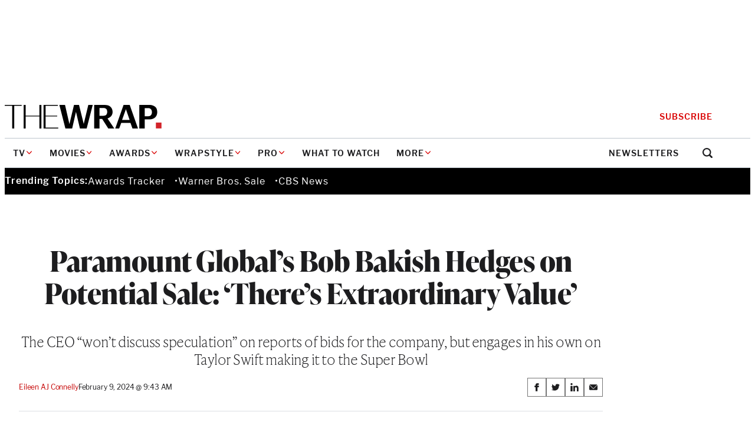

--- FILE ---
content_type: text/html; charset=utf-8
request_url: https://www.google.com/recaptcha/api2/anchor?ar=1&k=6LfrehcpAAAAAL6o0kJfxk5Fr4WhO3ktYWPR7-u1&co=aHR0cHM6Ly93d3cudGhld3JhcC5jb206NDQz&hl=en&v=PoyoqOPhxBO7pBk68S4YbpHZ&size=normal&anchor-ms=20000&execute-ms=30000&cb=neec7t61h45
body_size: 49561
content:
<!DOCTYPE HTML><html dir="ltr" lang="en"><head><meta http-equiv="Content-Type" content="text/html; charset=UTF-8">
<meta http-equiv="X-UA-Compatible" content="IE=edge">
<title>reCAPTCHA</title>
<style type="text/css">
/* cyrillic-ext */
@font-face {
  font-family: 'Roboto';
  font-style: normal;
  font-weight: 400;
  font-stretch: 100%;
  src: url(//fonts.gstatic.com/s/roboto/v48/KFO7CnqEu92Fr1ME7kSn66aGLdTylUAMa3GUBHMdazTgWw.woff2) format('woff2');
  unicode-range: U+0460-052F, U+1C80-1C8A, U+20B4, U+2DE0-2DFF, U+A640-A69F, U+FE2E-FE2F;
}
/* cyrillic */
@font-face {
  font-family: 'Roboto';
  font-style: normal;
  font-weight: 400;
  font-stretch: 100%;
  src: url(//fonts.gstatic.com/s/roboto/v48/KFO7CnqEu92Fr1ME7kSn66aGLdTylUAMa3iUBHMdazTgWw.woff2) format('woff2');
  unicode-range: U+0301, U+0400-045F, U+0490-0491, U+04B0-04B1, U+2116;
}
/* greek-ext */
@font-face {
  font-family: 'Roboto';
  font-style: normal;
  font-weight: 400;
  font-stretch: 100%;
  src: url(//fonts.gstatic.com/s/roboto/v48/KFO7CnqEu92Fr1ME7kSn66aGLdTylUAMa3CUBHMdazTgWw.woff2) format('woff2');
  unicode-range: U+1F00-1FFF;
}
/* greek */
@font-face {
  font-family: 'Roboto';
  font-style: normal;
  font-weight: 400;
  font-stretch: 100%;
  src: url(//fonts.gstatic.com/s/roboto/v48/KFO7CnqEu92Fr1ME7kSn66aGLdTylUAMa3-UBHMdazTgWw.woff2) format('woff2');
  unicode-range: U+0370-0377, U+037A-037F, U+0384-038A, U+038C, U+038E-03A1, U+03A3-03FF;
}
/* math */
@font-face {
  font-family: 'Roboto';
  font-style: normal;
  font-weight: 400;
  font-stretch: 100%;
  src: url(//fonts.gstatic.com/s/roboto/v48/KFO7CnqEu92Fr1ME7kSn66aGLdTylUAMawCUBHMdazTgWw.woff2) format('woff2');
  unicode-range: U+0302-0303, U+0305, U+0307-0308, U+0310, U+0312, U+0315, U+031A, U+0326-0327, U+032C, U+032F-0330, U+0332-0333, U+0338, U+033A, U+0346, U+034D, U+0391-03A1, U+03A3-03A9, U+03B1-03C9, U+03D1, U+03D5-03D6, U+03F0-03F1, U+03F4-03F5, U+2016-2017, U+2034-2038, U+203C, U+2040, U+2043, U+2047, U+2050, U+2057, U+205F, U+2070-2071, U+2074-208E, U+2090-209C, U+20D0-20DC, U+20E1, U+20E5-20EF, U+2100-2112, U+2114-2115, U+2117-2121, U+2123-214F, U+2190, U+2192, U+2194-21AE, U+21B0-21E5, U+21F1-21F2, U+21F4-2211, U+2213-2214, U+2216-22FF, U+2308-230B, U+2310, U+2319, U+231C-2321, U+2336-237A, U+237C, U+2395, U+239B-23B7, U+23D0, U+23DC-23E1, U+2474-2475, U+25AF, U+25B3, U+25B7, U+25BD, U+25C1, U+25CA, U+25CC, U+25FB, U+266D-266F, U+27C0-27FF, U+2900-2AFF, U+2B0E-2B11, U+2B30-2B4C, U+2BFE, U+3030, U+FF5B, U+FF5D, U+1D400-1D7FF, U+1EE00-1EEFF;
}
/* symbols */
@font-face {
  font-family: 'Roboto';
  font-style: normal;
  font-weight: 400;
  font-stretch: 100%;
  src: url(//fonts.gstatic.com/s/roboto/v48/KFO7CnqEu92Fr1ME7kSn66aGLdTylUAMaxKUBHMdazTgWw.woff2) format('woff2');
  unicode-range: U+0001-000C, U+000E-001F, U+007F-009F, U+20DD-20E0, U+20E2-20E4, U+2150-218F, U+2190, U+2192, U+2194-2199, U+21AF, U+21E6-21F0, U+21F3, U+2218-2219, U+2299, U+22C4-22C6, U+2300-243F, U+2440-244A, U+2460-24FF, U+25A0-27BF, U+2800-28FF, U+2921-2922, U+2981, U+29BF, U+29EB, U+2B00-2BFF, U+4DC0-4DFF, U+FFF9-FFFB, U+10140-1018E, U+10190-1019C, U+101A0, U+101D0-101FD, U+102E0-102FB, U+10E60-10E7E, U+1D2C0-1D2D3, U+1D2E0-1D37F, U+1F000-1F0FF, U+1F100-1F1AD, U+1F1E6-1F1FF, U+1F30D-1F30F, U+1F315, U+1F31C, U+1F31E, U+1F320-1F32C, U+1F336, U+1F378, U+1F37D, U+1F382, U+1F393-1F39F, U+1F3A7-1F3A8, U+1F3AC-1F3AF, U+1F3C2, U+1F3C4-1F3C6, U+1F3CA-1F3CE, U+1F3D4-1F3E0, U+1F3ED, U+1F3F1-1F3F3, U+1F3F5-1F3F7, U+1F408, U+1F415, U+1F41F, U+1F426, U+1F43F, U+1F441-1F442, U+1F444, U+1F446-1F449, U+1F44C-1F44E, U+1F453, U+1F46A, U+1F47D, U+1F4A3, U+1F4B0, U+1F4B3, U+1F4B9, U+1F4BB, U+1F4BF, U+1F4C8-1F4CB, U+1F4D6, U+1F4DA, U+1F4DF, U+1F4E3-1F4E6, U+1F4EA-1F4ED, U+1F4F7, U+1F4F9-1F4FB, U+1F4FD-1F4FE, U+1F503, U+1F507-1F50B, U+1F50D, U+1F512-1F513, U+1F53E-1F54A, U+1F54F-1F5FA, U+1F610, U+1F650-1F67F, U+1F687, U+1F68D, U+1F691, U+1F694, U+1F698, U+1F6AD, U+1F6B2, U+1F6B9-1F6BA, U+1F6BC, U+1F6C6-1F6CF, U+1F6D3-1F6D7, U+1F6E0-1F6EA, U+1F6F0-1F6F3, U+1F6F7-1F6FC, U+1F700-1F7FF, U+1F800-1F80B, U+1F810-1F847, U+1F850-1F859, U+1F860-1F887, U+1F890-1F8AD, U+1F8B0-1F8BB, U+1F8C0-1F8C1, U+1F900-1F90B, U+1F93B, U+1F946, U+1F984, U+1F996, U+1F9E9, U+1FA00-1FA6F, U+1FA70-1FA7C, U+1FA80-1FA89, U+1FA8F-1FAC6, U+1FACE-1FADC, U+1FADF-1FAE9, U+1FAF0-1FAF8, U+1FB00-1FBFF;
}
/* vietnamese */
@font-face {
  font-family: 'Roboto';
  font-style: normal;
  font-weight: 400;
  font-stretch: 100%;
  src: url(//fonts.gstatic.com/s/roboto/v48/KFO7CnqEu92Fr1ME7kSn66aGLdTylUAMa3OUBHMdazTgWw.woff2) format('woff2');
  unicode-range: U+0102-0103, U+0110-0111, U+0128-0129, U+0168-0169, U+01A0-01A1, U+01AF-01B0, U+0300-0301, U+0303-0304, U+0308-0309, U+0323, U+0329, U+1EA0-1EF9, U+20AB;
}
/* latin-ext */
@font-face {
  font-family: 'Roboto';
  font-style: normal;
  font-weight: 400;
  font-stretch: 100%;
  src: url(//fonts.gstatic.com/s/roboto/v48/KFO7CnqEu92Fr1ME7kSn66aGLdTylUAMa3KUBHMdazTgWw.woff2) format('woff2');
  unicode-range: U+0100-02BA, U+02BD-02C5, U+02C7-02CC, U+02CE-02D7, U+02DD-02FF, U+0304, U+0308, U+0329, U+1D00-1DBF, U+1E00-1E9F, U+1EF2-1EFF, U+2020, U+20A0-20AB, U+20AD-20C0, U+2113, U+2C60-2C7F, U+A720-A7FF;
}
/* latin */
@font-face {
  font-family: 'Roboto';
  font-style: normal;
  font-weight: 400;
  font-stretch: 100%;
  src: url(//fonts.gstatic.com/s/roboto/v48/KFO7CnqEu92Fr1ME7kSn66aGLdTylUAMa3yUBHMdazQ.woff2) format('woff2');
  unicode-range: U+0000-00FF, U+0131, U+0152-0153, U+02BB-02BC, U+02C6, U+02DA, U+02DC, U+0304, U+0308, U+0329, U+2000-206F, U+20AC, U+2122, U+2191, U+2193, U+2212, U+2215, U+FEFF, U+FFFD;
}
/* cyrillic-ext */
@font-face {
  font-family: 'Roboto';
  font-style: normal;
  font-weight: 500;
  font-stretch: 100%;
  src: url(//fonts.gstatic.com/s/roboto/v48/KFO7CnqEu92Fr1ME7kSn66aGLdTylUAMa3GUBHMdazTgWw.woff2) format('woff2');
  unicode-range: U+0460-052F, U+1C80-1C8A, U+20B4, U+2DE0-2DFF, U+A640-A69F, U+FE2E-FE2F;
}
/* cyrillic */
@font-face {
  font-family: 'Roboto';
  font-style: normal;
  font-weight: 500;
  font-stretch: 100%;
  src: url(//fonts.gstatic.com/s/roboto/v48/KFO7CnqEu92Fr1ME7kSn66aGLdTylUAMa3iUBHMdazTgWw.woff2) format('woff2');
  unicode-range: U+0301, U+0400-045F, U+0490-0491, U+04B0-04B1, U+2116;
}
/* greek-ext */
@font-face {
  font-family: 'Roboto';
  font-style: normal;
  font-weight: 500;
  font-stretch: 100%;
  src: url(//fonts.gstatic.com/s/roboto/v48/KFO7CnqEu92Fr1ME7kSn66aGLdTylUAMa3CUBHMdazTgWw.woff2) format('woff2');
  unicode-range: U+1F00-1FFF;
}
/* greek */
@font-face {
  font-family: 'Roboto';
  font-style: normal;
  font-weight: 500;
  font-stretch: 100%;
  src: url(//fonts.gstatic.com/s/roboto/v48/KFO7CnqEu92Fr1ME7kSn66aGLdTylUAMa3-UBHMdazTgWw.woff2) format('woff2');
  unicode-range: U+0370-0377, U+037A-037F, U+0384-038A, U+038C, U+038E-03A1, U+03A3-03FF;
}
/* math */
@font-face {
  font-family: 'Roboto';
  font-style: normal;
  font-weight: 500;
  font-stretch: 100%;
  src: url(//fonts.gstatic.com/s/roboto/v48/KFO7CnqEu92Fr1ME7kSn66aGLdTylUAMawCUBHMdazTgWw.woff2) format('woff2');
  unicode-range: U+0302-0303, U+0305, U+0307-0308, U+0310, U+0312, U+0315, U+031A, U+0326-0327, U+032C, U+032F-0330, U+0332-0333, U+0338, U+033A, U+0346, U+034D, U+0391-03A1, U+03A3-03A9, U+03B1-03C9, U+03D1, U+03D5-03D6, U+03F0-03F1, U+03F4-03F5, U+2016-2017, U+2034-2038, U+203C, U+2040, U+2043, U+2047, U+2050, U+2057, U+205F, U+2070-2071, U+2074-208E, U+2090-209C, U+20D0-20DC, U+20E1, U+20E5-20EF, U+2100-2112, U+2114-2115, U+2117-2121, U+2123-214F, U+2190, U+2192, U+2194-21AE, U+21B0-21E5, U+21F1-21F2, U+21F4-2211, U+2213-2214, U+2216-22FF, U+2308-230B, U+2310, U+2319, U+231C-2321, U+2336-237A, U+237C, U+2395, U+239B-23B7, U+23D0, U+23DC-23E1, U+2474-2475, U+25AF, U+25B3, U+25B7, U+25BD, U+25C1, U+25CA, U+25CC, U+25FB, U+266D-266F, U+27C0-27FF, U+2900-2AFF, U+2B0E-2B11, U+2B30-2B4C, U+2BFE, U+3030, U+FF5B, U+FF5D, U+1D400-1D7FF, U+1EE00-1EEFF;
}
/* symbols */
@font-face {
  font-family: 'Roboto';
  font-style: normal;
  font-weight: 500;
  font-stretch: 100%;
  src: url(//fonts.gstatic.com/s/roboto/v48/KFO7CnqEu92Fr1ME7kSn66aGLdTylUAMaxKUBHMdazTgWw.woff2) format('woff2');
  unicode-range: U+0001-000C, U+000E-001F, U+007F-009F, U+20DD-20E0, U+20E2-20E4, U+2150-218F, U+2190, U+2192, U+2194-2199, U+21AF, U+21E6-21F0, U+21F3, U+2218-2219, U+2299, U+22C4-22C6, U+2300-243F, U+2440-244A, U+2460-24FF, U+25A0-27BF, U+2800-28FF, U+2921-2922, U+2981, U+29BF, U+29EB, U+2B00-2BFF, U+4DC0-4DFF, U+FFF9-FFFB, U+10140-1018E, U+10190-1019C, U+101A0, U+101D0-101FD, U+102E0-102FB, U+10E60-10E7E, U+1D2C0-1D2D3, U+1D2E0-1D37F, U+1F000-1F0FF, U+1F100-1F1AD, U+1F1E6-1F1FF, U+1F30D-1F30F, U+1F315, U+1F31C, U+1F31E, U+1F320-1F32C, U+1F336, U+1F378, U+1F37D, U+1F382, U+1F393-1F39F, U+1F3A7-1F3A8, U+1F3AC-1F3AF, U+1F3C2, U+1F3C4-1F3C6, U+1F3CA-1F3CE, U+1F3D4-1F3E0, U+1F3ED, U+1F3F1-1F3F3, U+1F3F5-1F3F7, U+1F408, U+1F415, U+1F41F, U+1F426, U+1F43F, U+1F441-1F442, U+1F444, U+1F446-1F449, U+1F44C-1F44E, U+1F453, U+1F46A, U+1F47D, U+1F4A3, U+1F4B0, U+1F4B3, U+1F4B9, U+1F4BB, U+1F4BF, U+1F4C8-1F4CB, U+1F4D6, U+1F4DA, U+1F4DF, U+1F4E3-1F4E6, U+1F4EA-1F4ED, U+1F4F7, U+1F4F9-1F4FB, U+1F4FD-1F4FE, U+1F503, U+1F507-1F50B, U+1F50D, U+1F512-1F513, U+1F53E-1F54A, U+1F54F-1F5FA, U+1F610, U+1F650-1F67F, U+1F687, U+1F68D, U+1F691, U+1F694, U+1F698, U+1F6AD, U+1F6B2, U+1F6B9-1F6BA, U+1F6BC, U+1F6C6-1F6CF, U+1F6D3-1F6D7, U+1F6E0-1F6EA, U+1F6F0-1F6F3, U+1F6F7-1F6FC, U+1F700-1F7FF, U+1F800-1F80B, U+1F810-1F847, U+1F850-1F859, U+1F860-1F887, U+1F890-1F8AD, U+1F8B0-1F8BB, U+1F8C0-1F8C1, U+1F900-1F90B, U+1F93B, U+1F946, U+1F984, U+1F996, U+1F9E9, U+1FA00-1FA6F, U+1FA70-1FA7C, U+1FA80-1FA89, U+1FA8F-1FAC6, U+1FACE-1FADC, U+1FADF-1FAE9, U+1FAF0-1FAF8, U+1FB00-1FBFF;
}
/* vietnamese */
@font-face {
  font-family: 'Roboto';
  font-style: normal;
  font-weight: 500;
  font-stretch: 100%;
  src: url(//fonts.gstatic.com/s/roboto/v48/KFO7CnqEu92Fr1ME7kSn66aGLdTylUAMa3OUBHMdazTgWw.woff2) format('woff2');
  unicode-range: U+0102-0103, U+0110-0111, U+0128-0129, U+0168-0169, U+01A0-01A1, U+01AF-01B0, U+0300-0301, U+0303-0304, U+0308-0309, U+0323, U+0329, U+1EA0-1EF9, U+20AB;
}
/* latin-ext */
@font-face {
  font-family: 'Roboto';
  font-style: normal;
  font-weight: 500;
  font-stretch: 100%;
  src: url(//fonts.gstatic.com/s/roboto/v48/KFO7CnqEu92Fr1ME7kSn66aGLdTylUAMa3KUBHMdazTgWw.woff2) format('woff2');
  unicode-range: U+0100-02BA, U+02BD-02C5, U+02C7-02CC, U+02CE-02D7, U+02DD-02FF, U+0304, U+0308, U+0329, U+1D00-1DBF, U+1E00-1E9F, U+1EF2-1EFF, U+2020, U+20A0-20AB, U+20AD-20C0, U+2113, U+2C60-2C7F, U+A720-A7FF;
}
/* latin */
@font-face {
  font-family: 'Roboto';
  font-style: normal;
  font-weight: 500;
  font-stretch: 100%;
  src: url(//fonts.gstatic.com/s/roboto/v48/KFO7CnqEu92Fr1ME7kSn66aGLdTylUAMa3yUBHMdazQ.woff2) format('woff2');
  unicode-range: U+0000-00FF, U+0131, U+0152-0153, U+02BB-02BC, U+02C6, U+02DA, U+02DC, U+0304, U+0308, U+0329, U+2000-206F, U+20AC, U+2122, U+2191, U+2193, U+2212, U+2215, U+FEFF, U+FFFD;
}
/* cyrillic-ext */
@font-face {
  font-family: 'Roboto';
  font-style: normal;
  font-weight: 900;
  font-stretch: 100%;
  src: url(//fonts.gstatic.com/s/roboto/v48/KFO7CnqEu92Fr1ME7kSn66aGLdTylUAMa3GUBHMdazTgWw.woff2) format('woff2');
  unicode-range: U+0460-052F, U+1C80-1C8A, U+20B4, U+2DE0-2DFF, U+A640-A69F, U+FE2E-FE2F;
}
/* cyrillic */
@font-face {
  font-family: 'Roboto';
  font-style: normal;
  font-weight: 900;
  font-stretch: 100%;
  src: url(//fonts.gstatic.com/s/roboto/v48/KFO7CnqEu92Fr1ME7kSn66aGLdTylUAMa3iUBHMdazTgWw.woff2) format('woff2');
  unicode-range: U+0301, U+0400-045F, U+0490-0491, U+04B0-04B1, U+2116;
}
/* greek-ext */
@font-face {
  font-family: 'Roboto';
  font-style: normal;
  font-weight: 900;
  font-stretch: 100%;
  src: url(//fonts.gstatic.com/s/roboto/v48/KFO7CnqEu92Fr1ME7kSn66aGLdTylUAMa3CUBHMdazTgWw.woff2) format('woff2');
  unicode-range: U+1F00-1FFF;
}
/* greek */
@font-face {
  font-family: 'Roboto';
  font-style: normal;
  font-weight: 900;
  font-stretch: 100%;
  src: url(//fonts.gstatic.com/s/roboto/v48/KFO7CnqEu92Fr1ME7kSn66aGLdTylUAMa3-UBHMdazTgWw.woff2) format('woff2');
  unicode-range: U+0370-0377, U+037A-037F, U+0384-038A, U+038C, U+038E-03A1, U+03A3-03FF;
}
/* math */
@font-face {
  font-family: 'Roboto';
  font-style: normal;
  font-weight: 900;
  font-stretch: 100%;
  src: url(//fonts.gstatic.com/s/roboto/v48/KFO7CnqEu92Fr1ME7kSn66aGLdTylUAMawCUBHMdazTgWw.woff2) format('woff2');
  unicode-range: U+0302-0303, U+0305, U+0307-0308, U+0310, U+0312, U+0315, U+031A, U+0326-0327, U+032C, U+032F-0330, U+0332-0333, U+0338, U+033A, U+0346, U+034D, U+0391-03A1, U+03A3-03A9, U+03B1-03C9, U+03D1, U+03D5-03D6, U+03F0-03F1, U+03F4-03F5, U+2016-2017, U+2034-2038, U+203C, U+2040, U+2043, U+2047, U+2050, U+2057, U+205F, U+2070-2071, U+2074-208E, U+2090-209C, U+20D0-20DC, U+20E1, U+20E5-20EF, U+2100-2112, U+2114-2115, U+2117-2121, U+2123-214F, U+2190, U+2192, U+2194-21AE, U+21B0-21E5, U+21F1-21F2, U+21F4-2211, U+2213-2214, U+2216-22FF, U+2308-230B, U+2310, U+2319, U+231C-2321, U+2336-237A, U+237C, U+2395, U+239B-23B7, U+23D0, U+23DC-23E1, U+2474-2475, U+25AF, U+25B3, U+25B7, U+25BD, U+25C1, U+25CA, U+25CC, U+25FB, U+266D-266F, U+27C0-27FF, U+2900-2AFF, U+2B0E-2B11, U+2B30-2B4C, U+2BFE, U+3030, U+FF5B, U+FF5D, U+1D400-1D7FF, U+1EE00-1EEFF;
}
/* symbols */
@font-face {
  font-family: 'Roboto';
  font-style: normal;
  font-weight: 900;
  font-stretch: 100%;
  src: url(//fonts.gstatic.com/s/roboto/v48/KFO7CnqEu92Fr1ME7kSn66aGLdTylUAMaxKUBHMdazTgWw.woff2) format('woff2');
  unicode-range: U+0001-000C, U+000E-001F, U+007F-009F, U+20DD-20E0, U+20E2-20E4, U+2150-218F, U+2190, U+2192, U+2194-2199, U+21AF, U+21E6-21F0, U+21F3, U+2218-2219, U+2299, U+22C4-22C6, U+2300-243F, U+2440-244A, U+2460-24FF, U+25A0-27BF, U+2800-28FF, U+2921-2922, U+2981, U+29BF, U+29EB, U+2B00-2BFF, U+4DC0-4DFF, U+FFF9-FFFB, U+10140-1018E, U+10190-1019C, U+101A0, U+101D0-101FD, U+102E0-102FB, U+10E60-10E7E, U+1D2C0-1D2D3, U+1D2E0-1D37F, U+1F000-1F0FF, U+1F100-1F1AD, U+1F1E6-1F1FF, U+1F30D-1F30F, U+1F315, U+1F31C, U+1F31E, U+1F320-1F32C, U+1F336, U+1F378, U+1F37D, U+1F382, U+1F393-1F39F, U+1F3A7-1F3A8, U+1F3AC-1F3AF, U+1F3C2, U+1F3C4-1F3C6, U+1F3CA-1F3CE, U+1F3D4-1F3E0, U+1F3ED, U+1F3F1-1F3F3, U+1F3F5-1F3F7, U+1F408, U+1F415, U+1F41F, U+1F426, U+1F43F, U+1F441-1F442, U+1F444, U+1F446-1F449, U+1F44C-1F44E, U+1F453, U+1F46A, U+1F47D, U+1F4A3, U+1F4B0, U+1F4B3, U+1F4B9, U+1F4BB, U+1F4BF, U+1F4C8-1F4CB, U+1F4D6, U+1F4DA, U+1F4DF, U+1F4E3-1F4E6, U+1F4EA-1F4ED, U+1F4F7, U+1F4F9-1F4FB, U+1F4FD-1F4FE, U+1F503, U+1F507-1F50B, U+1F50D, U+1F512-1F513, U+1F53E-1F54A, U+1F54F-1F5FA, U+1F610, U+1F650-1F67F, U+1F687, U+1F68D, U+1F691, U+1F694, U+1F698, U+1F6AD, U+1F6B2, U+1F6B9-1F6BA, U+1F6BC, U+1F6C6-1F6CF, U+1F6D3-1F6D7, U+1F6E0-1F6EA, U+1F6F0-1F6F3, U+1F6F7-1F6FC, U+1F700-1F7FF, U+1F800-1F80B, U+1F810-1F847, U+1F850-1F859, U+1F860-1F887, U+1F890-1F8AD, U+1F8B0-1F8BB, U+1F8C0-1F8C1, U+1F900-1F90B, U+1F93B, U+1F946, U+1F984, U+1F996, U+1F9E9, U+1FA00-1FA6F, U+1FA70-1FA7C, U+1FA80-1FA89, U+1FA8F-1FAC6, U+1FACE-1FADC, U+1FADF-1FAE9, U+1FAF0-1FAF8, U+1FB00-1FBFF;
}
/* vietnamese */
@font-face {
  font-family: 'Roboto';
  font-style: normal;
  font-weight: 900;
  font-stretch: 100%;
  src: url(//fonts.gstatic.com/s/roboto/v48/KFO7CnqEu92Fr1ME7kSn66aGLdTylUAMa3OUBHMdazTgWw.woff2) format('woff2');
  unicode-range: U+0102-0103, U+0110-0111, U+0128-0129, U+0168-0169, U+01A0-01A1, U+01AF-01B0, U+0300-0301, U+0303-0304, U+0308-0309, U+0323, U+0329, U+1EA0-1EF9, U+20AB;
}
/* latin-ext */
@font-face {
  font-family: 'Roboto';
  font-style: normal;
  font-weight: 900;
  font-stretch: 100%;
  src: url(//fonts.gstatic.com/s/roboto/v48/KFO7CnqEu92Fr1ME7kSn66aGLdTylUAMa3KUBHMdazTgWw.woff2) format('woff2');
  unicode-range: U+0100-02BA, U+02BD-02C5, U+02C7-02CC, U+02CE-02D7, U+02DD-02FF, U+0304, U+0308, U+0329, U+1D00-1DBF, U+1E00-1E9F, U+1EF2-1EFF, U+2020, U+20A0-20AB, U+20AD-20C0, U+2113, U+2C60-2C7F, U+A720-A7FF;
}
/* latin */
@font-face {
  font-family: 'Roboto';
  font-style: normal;
  font-weight: 900;
  font-stretch: 100%;
  src: url(//fonts.gstatic.com/s/roboto/v48/KFO7CnqEu92Fr1ME7kSn66aGLdTylUAMa3yUBHMdazQ.woff2) format('woff2');
  unicode-range: U+0000-00FF, U+0131, U+0152-0153, U+02BB-02BC, U+02C6, U+02DA, U+02DC, U+0304, U+0308, U+0329, U+2000-206F, U+20AC, U+2122, U+2191, U+2193, U+2212, U+2215, U+FEFF, U+FFFD;
}

</style>
<link rel="stylesheet" type="text/css" href="https://www.gstatic.com/recaptcha/releases/PoyoqOPhxBO7pBk68S4YbpHZ/styles__ltr.css">
<script nonce="nWIBRYxjX5TI4hgnMlYFAQ" type="text/javascript">window['__recaptcha_api'] = 'https://www.google.com/recaptcha/api2/';</script>
<script type="text/javascript" src="https://www.gstatic.com/recaptcha/releases/PoyoqOPhxBO7pBk68S4YbpHZ/recaptcha__en.js" nonce="nWIBRYxjX5TI4hgnMlYFAQ">
      
    </script></head>
<body><div id="rc-anchor-alert" class="rc-anchor-alert"></div>
<input type="hidden" id="recaptcha-token" value="[base64]">
<script type="text/javascript" nonce="nWIBRYxjX5TI4hgnMlYFAQ">
      recaptcha.anchor.Main.init("[\x22ainput\x22,[\x22bgdata\x22,\x22\x22,\[base64]/[base64]/[base64]/[base64]/cjw8ejpyPj4+eil9Y2F0Y2gobCl7dGhyb3cgbDt9fSxIPWZ1bmN0aW9uKHcsdCx6KXtpZih3PT0xOTR8fHc9PTIwOCl0LnZbd10/dC52W3ddLmNvbmNhdCh6KTp0LnZbd109b2Yoeix0KTtlbHNle2lmKHQuYkImJnchPTMxNylyZXR1cm47dz09NjZ8fHc9PTEyMnx8dz09NDcwfHx3PT00NHx8dz09NDE2fHx3PT0zOTd8fHc9PTQyMXx8dz09Njh8fHc9PTcwfHx3PT0xODQ/[base64]/[base64]/[base64]/bmV3IGRbVl0oSlswXSk6cD09Mj9uZXcgZFtWXShKWzBdLEpbMV0pOnA9PTM/bmV3IGRbVl0oSlswXSxKWzFdLEpbMl0pOnA9PTQ/[base64]/[base64]/[base64]/[base64]\x22,\[base64]\\u003d\\u003d\x22,\[base64]/DvMOfY8Kaw5HDjAh/VWDCo1Mewp9Nw6HClW9nUAhjwr7CujsSTmwlAcOxN8Onw5kzw57DhgjDgVxVw7/Dow83w4XCiysEPcOcwr9Cw4DDjsOOw5zCosKvD8Oqw4fDs1Mfw5Fuw6p8DsKlHsKAwpANdMOTwoofwr4BSMOpw5Y4FxLDqcOOwp8dw6YiTMKwC8OIwrrCqcOiWR1dYj/CuT/CtzbDnMKxYsO9wp7CvcOfBAI5Nw/[base64]/CgcOpDsKvY8KvwpDCoz7Cm8K8dMKaPnw1w6DDk8KYw44SIMKAw4fCtS/[base64]/ClcOKQ8KRdn/CqQXDqsOsJArCmjvDs8KmVcKtJ2s/flZsDGnCgMK1w5UwwqVaBBFrw4nCkcKKw4bDocKaw4PCgicZOcOBAgfDgAZMw5HCgcOPRsO5wqfDqQXDpcKRwqRdH8KlwqfDoMONeSgsQcKUw6/CsUMYbX1qw4zDgsKuw50IcT/[base64]/Cu8OAw7JiTsOpWcK4bVrCuAs4w5XDrzHCm8KTw4vCn8K4ME9KwqVTw6Nve8OACcOUwrPCjl1fw7PCtDlgw5/DmkvDuFIew48vXcO9YMKcwoxnJjzDlzMlcMKDEDrCqsKNw6Bowrxmw5YDwqrDgsKnw73Cj2LDomt3HMOiZ1B3T1TDlVtTwoXCqyzDssOdGT8GwowJE3dow6nCksOEC2LCqGYcfcOELMK3IsKLZMKnwo97wqXCgQ8rElHCj1LDhnHChmtkV8K/[base64]/[base64]/DsxxWbw1rO1nDgMOUK2PDjsKUIsKLBUtLEcKdw4RSbMK/w4F9w5XChTPCicK7aUvCozDDmnDDhMKFw4hYcMKPwozDkcOUGcOPw7/DrcOiwpNcwpHDhcOiEicUw6HDskU0TSPCo8OPFMOXJyMKaMK3O8KXYGUdwpsmDjrCvjXDu3/ClsKpIcO4NMKSw4xgfmZ5w5FyNcOWXyYKdmHCoMOGw6INF0xqwotqwpbDpxDDnsOVw5nDvGEeJTswfEk5w7Jlwotjw40mJcOxUcKVesK5Vw02ESLDrGYacsK3SxI0w5bCoTFtw7HDklTChjfDgsOWwrLDocOSYcOoEMOsKGnDhErCl8Obw6/DrcKEMSTCicOSTsOmwo3DtmPCtcKLUMKvA3p8bwUZV8KDwrTCrG7Cp8OBU8Obw4LCgDjDksOUwotmwoYow6A3IcKBLjrDpsKjw6XClMO4w4saw48KCjHCiSQ3asOHw5XCsUrDn8OkecOUUcKjw697w63DgQnDskZ4T8O1HMOZCRR3HMKCIsOhwrYiacO2WHLCkcK/wonDv8ONTl3DnxIXT8OYdmnDlMORwpQEw7ZTfm4ffMOnI8K5wr7CjcO3w4XCq8OWw4DCi3TDi8K9wqBfHjrCmU/Cu8OmQ8OJw6bClllGw7PDny0KwrfDvWDDrgorcsOiwokZwrRZw4XCosOIw5XCu3gifzjCsMKxT293UMK5w4MQF1bCtMOPw6TClR0Pw4UBeGE/[base64]/Cok5CwqoCUh4jwrciwopCZwXDqEdHdcKDw58Ww67DvsKtAcO6eMKow4rDmMOoYXEsw4jDncK2w4NBw6HCgV7DmMOaw7lHwqJGw7bDisO3w548aj3CqT1/wrAaw6zDksO/wr4VMHBLwo5kw73DpxTDqsOHw7I8wqpZwpgGcsOpwr7Cr3JOwoUmfkFOw5nCtmjCjRtvw7w/[base64]/CqVHDlRLCj8OawrUsw7FSwpDCtiFQCnAIw5p1S2vCjwEdEwzCpRTDsXFXF0MQCAHDpsO+LsOSXsOdw6/CijnDmcKhFsOiw7NrJ8Kmc2vDuMO9M2FsEMKBLkHDpcKpBjfDlMKww7HDo8KgGMKxL8OYSXFnQgXDqsKqOwXCtsKcw6HCtMOAXiXCghwUDcORBEPCpcOSw68vIcKywrBjEMOeRsK8w6vCpMK/[base64]/w7bDk3fDp8OEwpLDojUHHsOIw5dfwpxnwot3wpcrwpZewoVJJVFVGsKUdMK9w65Qf8KgwqbDtsK4w4rDtMK/QcKVJADDlMKwdgFlBcOgURHDq8KfQsObQAV+O8OXCWQDwrnDnDliesKGw70ww57Co8KNwo7CncKbw6nCggXCq3XCk8KxJSA/Zy0/wp3CuVXDk1zCpSHDs8Kow4QQw5kWw7B3AVxAaUPCr3gRw7AUw6gIwoTDvi/[base64]/[base64]/DlCFaw7HDt8KAZ8Kkw7wuwqx5w5TCs8OjYsK/wqhgw7/DnMOYUFHDpBFcw6LCiMO4eh3DgTDCrsKgGcOmDCvDqMKwRcOnERIowqYQE8KHVSQiwoNMKGUOw5AFwr1OIsKnPsOiw75pQmTDt3rDuzNCwqbDpcKIw5NUWcKsw7XDrR7DmzTCnHR5HMKuw5/CgkPCuMOlC8KPOsKjw5MdwqRTAUpfdn3DnMOiDhPDvcO1wq7Dn8O1EnMFccKHw7gDwrTCmEF+ZQdtwr03w41cJGFKKsO6w7lvWHXCjUPCkj8awpLDmsOqw4o/w43DqStlw6/CpMKGRMO+F2A+Ygwpw63CqgrDnWw7YzvDlcOeYsK2w5Ytw61ZEMOUwprDugDDhT9aw5MzUMOaR8K+w6jDllxIwol+fiLDs8KFw5jDvx7DnMOHwrp3w4YyCADCoTARUVLCvm/ClMKRHcO3D8K4wpLDo8OWw552PsOgwoZcbWjDp8K5Hi/CjzFMA23DjMODw7PDu8KOwpsjwqPCo8OYw6pfw7oMw7Ucw5/ClA9Kw7wXwqg0w7Y7T8KWcMOLRsKew5YbN8K/wqJ3d8OYw7oYwqNuwpo8w5jCnMOGOcOIwrTCiAg8w79xw5IJalFww7bDscOrwrjDnATDnsOSYsKdwpoOF8Oywqp/TmPClcOiwp3CpQHCqsKTPsKYwo3DvkbCnMOvwqEewoHDnR1UWBclIsODwqc5wqjCtsO6VMOAworCh8Kfwr3Cq8OHBTU/esK8I8K+VSAmFmfChnxLwpE5cVLCmcKISsOtEcKvwrofwrrCsDkCw4TCgcK6O8OWIh7Cq8O6woFSLjvCmsKRGHdbwrJVb8ORwqdgw5fCiUPCmlXCvRnDncOjL8KNwqTDjC3Do8KXw7bDpwp5c8K2f8K/w5vDuWrDscKpRcK6w5nCqMKVL11TwrDCqGXDvjbDhnZvc8O3ezFRE8K2w7/Ci8K1ZRbCgADDhwnCpMK/w6YqwqY/fMOEw5nDssOWw5QYwqFuD8OlHltqwocgbFrDrcObVMOpw7fCgH0gMC3DpiTDhMKcw73CrsOpwqrCrCENw6fDiljCq8Obw7cewoDCgQFsesKKEcKUw4nCrMOvCS/CmGdxw6jCusOQwqV1w4LDk1PDtcKlTnQtLQldRwk7f8KWw6fCrWd4Q8OTw6wAIMK0YFLCr8OswozCosOvwrUCPiAmKV4yUAhGfcOMw7sqKinCisOvC8Obw4I1JlnDmCfCsEbCvcKBwo3Dgh1PXEshw7tmK3LDvQZ/w5d7A8Kew5HDt3LChsO8w7R7wpLCjcKMU8KEbWnCg8O5w4/Dr8O9UsO2w5PCpcKiw4EnwqIhw698woHCiMOOw4wYwpbCqcObw5DCiXlHFsOwW8OxT3PCgnYMw4/Cu2Uqw6bDonNgwp9Hw4PCsQfDv21aEMKPwrdKLsOwWsK/AsKpw6gUw4LDtDbCl8OfVmhnCXvDj0fDthBAwrYjUMOpAjljM8O8wq3CgkFewrhYwoTCkB0Rw7nDsGYObx3CmMOywqM7QMOew7bChcOHwq1nK1fDrkA2Gm8fGMKhcnVfAFzCrMONFTYpf0MUw6LCosO1wrTCtcOlf2UFLsKTw44rwpYHw4/DjsKjOzPDhhFoRMOMXzrDkcK7IBzCv8OiIcKxw4BVwq3Dmg/Dvg3CmzrCrljCnUvDnsKeKVsiw5Frw4gsD8Ked8KiJCZYFFbChRnDoSfDjzLDjDXDi8OtwrFvwqDCrMKVN1PCohrCkcKGLwDDi0DCssKdwq8eUsK9L1N9w7PCl3zDmzDDhMKgHcORwpTDpzM6f2TCvg/DuGPDig43YSzCucO0woAdw6zDh8K2cT/ClCRSFjbDisK0wrLDiFXCuMO5EArDkcOiDHpTw6l/w47DosKSKx/CjsO1bS8mfcKVPhfDoCXCtcOIO3LDqzseB8K5wpvCqsKCL8OCw5/CvClnwp1Uw6paTAjDlcO8A8Kpw6xYLm85ExNhf8KbPCwedzHCpxFvMCpOwrHCtRHCrMKfw6/DksOVwo5ZITbCk8KPw54JGhjDmsOGfDJ0wpdZX1RCOMOVw6vDsMKHw7Nlw5sDYyrCv15yQ8Ofw51wecOxw4oCwqosS8KIwpI8IyQVw7h8RsO/w45CwrPCtsKFZn7CscKTYgcaw6Uaw4kYVyHCkMOvNBnDmQsVUhhveRA0wp10WBjDlBHCs8KNESgtLMKdOsOIwpkkQQbDolrChloJw40BTy3Dn8O0wpbDgjLDk8KQWcOAw7BnOjhOcDHDuyV6wpPCucOUVGLDuMO4OSAkYMKDw7fCusO/w7fCpDTDssOlBw3CrsKaw64uw73CqA3ClsOhB8OHw4BlFkVCw5bCgjwMMDrDsDpmRx4Awr1aw6fDo8KAw4ksDGA1Ny19w47DpkDCtTsyHsK5NQfDgsOcRQzDnDnDoMOGZhh1UcKWw5/Chmo6w7PCvsO1V8OEwr3Cl8Omw6Fuw5TDhMKAbDjCtG9mwpPDicKYw4smfSrDscO2QcOFw60FG8O/[base64]/ZQdbBSo3w749BR/[base64]/CjAbCosORwqvDnW1nVGbCksOXwrzClMOZwrbCjT1/[base64]/DnMKHchtJw7DCpWTCj3jDosK0YyMQwrfCtFcfw6fDtyRzR1DDmcObwp1Rwr/CicOLwrwFwrgeRMO9w5jCkkDCsMOkwqrCvMOZw6JHw6UgLhPDvE5MwqBgw69tJxrCszEtD8OXcBYpcw7DgcKtwpHCpGPCksO7w7laPcK6J8Kxw5cuw73DgsKfc8K1w70fw6Mywo8aYXrDuThLwpETw4gdwprDnMOdBcOewrTDszIew446Y8O/Q03CtilQw6kdIUtMw7vCu1t0fMKBaMOZX8KREMKFRmvChCnDvsOrM8KNPgvCo3/DscKQSMO5w5N7AsKnF8K2woTDp8OUwpJMbcOowprCvjrCvsOjw7rDp8KsARcuLwfCiFfDjwBXU8OUGBTCt8KOw7ANPz4NwoDCoMK1Vi3CplJNw7fCiDgbdsKVacOZwpNowqoPExAYwqjDvQ7CmMKQW3E0VUYYf0vDt8OCdx/ChjvCl35hXcOOw63DmMO1WUE5wrZOw6XDtmsdQB3CqwdEw5xewq9sK0dkZsKtwqLCr8OPw4B2w5TDpcORGAXCg8K+wqcdwqbDjErCn8O9CyjCvMK/w6Fgw7M9wprDtsKWwqoBw4vCvE/[base64]/Dh8OXw50Vw59yw4s+PBXChsK2J8KiEsOQUFDDvFfDnsK9w6TDnX9Iwrxxw5vDqcOgwoNkwonClsKdH8KJRcK9B8KpZV/DvXFSwqbDsmdPeG7ClcOTXm13PcODMsKGwrNuX1vDkMKrYcOzYi3CnlfCpMOOw6/DpUsiwrIMwpt2w6PDihXCs8KnRBgLwpY6wp/CiMKewrjCpcK7wql0wrbCkcKww6/Do8Oxw6jDtTLCkGJgBTchwo3DvcOFw5swZXYwUj/DrD4+EcKRw4QUw7DCgcObw5fDgMKhw7g/[base64]/AxXDsUcMNTnDk8OnMsOWA1MZUMObB0vCkcO0AsKnwqLCoMOVbsK1w6/DnGXDgALCsF3DosO9w6zDkMKYE2EWCW11RAnDnsOQwqbCncKGwpjCqMO3esKOBgdJA2lowrcnYcOOATzDrsK5wqkxw4XChnQPwo7DrcKTw43ClSjDq8O8wrDCssO/[base64]/DryvDrn4ObsONwpEmCgAZagHDmcOnOCzCmsKNwrsCBcKxwqDCrMOLZ8OmPMK0wprChsOGwrXDgzUxw4jCrsOPGcKYAsKuV8KXDlnCjGXDkMOENMO1PDtewoh9wqnDvFPDsk1JWsKTFWDCsUEBwrhuLEbDuy/ChlXClT3CqMODw63CmMOEwo/CvBHCiXLDl8OuwoRbJsKtw4Y2w6vCs09gwqpvLyfDlmHDgMK3wocqMWjCsXXCgcKbVWjDoXEFMX8zwoxCJ8Kbw6HDpMOEfMKYExRCeC4TwrNiw53Cl8OKCFk7XcKXw6k1w4dHZkUIHjfDk8KCTQE/ZB/[base64]/IsKVGVxebDV0aHlnDcKeQMK8wq/Cp8Kiw7sjw6/CsMOmw7t7WsORbMKWY8OSw4wBw4bCi8OgwrfDocOiwqdeJE3CpnPDhcOeTX/[base64]/DqMO2wp/DpC/Cm0vCvmzCvsKkw4kvGT/Djm3CqTvCpsORGMObw41fwqotesK/LG19w6FXUnx2wpvCnMOSK8KnJijDjUjCh8OMwqzCkwcEwrfDqXbDvXQsGhbDq0c/YDPDssOwS8O1w44Mw5U/[base64]/[base64]/bMOBK8OjworChMK2w4bCrcKNw5jDk8Kdw5t7PRcQwo/Ci03DqSZtdcKiRMK7wpbCucKfw4sUwr7CgsKew5UnEDRBIRZNw7tvw5vDmMKHSMKSHAPCv8KgwrXDucODCcOVUcKdGsKBXMKMeg/CuijCghHDjHHCmcOFEzDDpk3Dm8KPw6QAwrXCjiJewq/DtMOZRcKJRnVQXnEfw4IhY8KtwqLDqlVWLsKVwrgIw6s4Dy7Dln8aWD8LAmrDt1lZQmPChgTDgAdbw4nDiTQiw7zCs8OJS39Vw6DCkcK+w4Nnw5FPw4IsXsOVwqrCjhbDpEbDv3lPw7vCjEXDkcKLw4EfwrcOGcKkwp7DiMKYwoJlw51aw4DDsE/DgTluGGrCmsOhw5rDg8KdFcOlwrzCoVLDmsKtXcOZNSwpw5vCksKLDG8PNcOAbTYbw6kBwqQGwoEnf8OSKH3CoMKLw4cScMKBZGl9w6E9w4fCoQUTS8O1Fg7CjcK8MUbCscOICxd/wpRmw4Q+UsKZw7fCrMOpDcOVUTUFw5TDv8Ovw6kBEMKpwp5lw7XDviE9dsOrdjDDoMOjbBbDpjPCqHDCjcKcwpXCgcKLJRDCjcOFJS49wrczCSZXw4EAbUfCgQXCqBowKcKSc8Kbw6/[base64]/DmBrCqMKgIRvCmAkGMcKfdGrDjMObLUDDk8O7d8KRJCoow4rDsMOcfmnCocKqe1zDsWcTwpoPwop8wpgiwqIFwospRy3DvVXDhMOSGis0BRzCpsKYwoE1cXPCgMO+TCHDszXDl8KycMKkL8KICcOAw4Fmwo7DkV/ChjnDmBkRw7TChMKccQdww7tWSMOWVsOuw753W8OKGVwbTGYewpEyGljCizLCocOATGHDncK7woDCn8KMBRcowoDDj8Onw4PCkgHDujQOZQNmIcKwHMOiLsO/d8K4wrE3wpnCvMKiAcKDfCXDszsQwrE3csK/woLDocOOwowuwptoFXHCsGXCjA/Di1LCslFiwrsQLBk3CXp8wo5LWMKQwrLDm2PCpcOoLDTDhWzChVLCmxR4RFt+YyktwqpWUsKlesO9w5wGb1PCjsKKw73DlybDq8OLZUEVKwbDr8KOwrlOw7o3wozCsmdVE8KSHcKBb0rCvGg2woPDr8OpwrkJwplDYMOBwo8aw41gwr1GfMKtw5/Cu8KvIMOtI1/[base64]/QMKkwrDDqUBMDXPDgj8rw7M7DsKcYQJITmnDv3Fiw4xDw4zCtgnDhFQHwoRFcWLCvGbCiMOdwr1FTVHDr8KewrfCisKmw5M3e8KneSzCksOzRAhBw5dOSD9nH8OlH8KKAELDrTUkeEjCumlMwpVWNUTDqcO+K8KlwojDg2nCgsOgw7XClMKKETcfwr/CmsKKwoRvwqd3A8ORBcOWacOew7Bew7fCuBXDr8OEJzjCj2rCqsKZbjTDnMONecKtw4rCo8Oww6wMwoMEPVXDm8OAKTsPwpLCilfCs1/Dn3c2HTJyw6jDk38HB0zDvknDiMOOUDJnw6hgFQkdacKZd8K6P3/Ck2fDlcOSw7AXw5t/[base64]/S3XCgwt1w6d9wrclw6A0SjfCji3Cg8ONw5TCgsOAw4jCjk7CpMO/wrJOwox8w5UIJsK3Z8KTPsKcfgPDl8OUw7LCl1zClMK1wrcww5XCr3HDgcKJwrHDvcODwrfCt8OnWsKyF8OeeGcCwrckw6FeMnnCilTCt0HCoMOWw5QZZMOVVGA0wpAUHsKWJw4Kw6XCscKOw7jClsKRw5wPHcORwr/DkCXDkMO6dsORGwbCkMOXaT3CgcKSw4VYwrvDkMOzw4EPKBzCgsKBUh0Nw4LCnyJpw4PClzxgaSl6w4VPwrRnZMOmHErChlHCn8OiwpbCqgd9w7vDg8KVw43CssOCLMOOW3DCjcKtwprCgMKbw5tKwqDCmAAManxsw7PDoMKgAC06G8Kvw5kYbVvClcKwCx/[base64]/N8ONwqVrwq8+w5bCl2TDq3keEA7Dg8KQKsOvw5Y0w53CsE3Cg1EQw5DCiGbCpsOJDH5tHjJmNV7Do3AhwqnDlWvCqsO4w7DCu0rDqcO4Q8OVwqLCl8OtZ8O0LznCqDIKJsO+W0nDqMOsRsK/H8Kvw6TCncKWwotTwqPCrFfDhDF3Y0Ycc0TDlnHDk8OTVcOkwrjCjcKywpnCsMOKwpdbaF8ZHgMpWlc/esO8wqnCoRXDpXcuwqJpw6LChsK/[base64]/CqW05wpw8w6AlewkbETnCicK/dCTCgMKjesOoY8O/wqULRMKbaVsRw6XDrHLDjCAuw6VVZSlQw6lPw53DpnfDuTYkTmUtw7XDg8KjwrIvwr8WCMK8wqEHwr7CiMO0w5/[base64]/wooawqZRw7h9CcOxBQfCmcONw4TCvsKGFGBvwptUQClywpbDplnCuntoW8KRAQDDvF/DocOJwovDkTJQwpPCpcKnwqwPbcKXw7zDmxbDug3DiRoOw7fDqjbDvCw5JcO2OMKNwrnDgyXDuGXDi8KrwqEFwqUMDMK8w6FAwqkSZcKNwoVTJcOQb3RgNsO5B8OAdw5Gw5sKwojCgsOtwqJWw67CpC/CtxpnRynCoT3DtMK5w618wqXDkhXCqDMew4PCtcKYw47CkgIMworDhXnCl8OgScKIw6rDpcK1wqDDhlAawodfwrXCisOfAMKawpbCiSMuJQV9bsKZwrpITgUFwqp5VcK/w4HCvsOrGSnDj8OvR8KRQcKwA0UywqjCh8KtMFXCgMKRIGjChMK6RsK+wq16VQbChMKnwqvDkMOeR8Ovw4wZw55gBwoRZ0FLw6LDusO/QkRIPMO4w5TClMOGw71lwpnDkHVBHcK4w7ZPLkvCssKSw7fDp1jDvCHDocOcw7l3dStwwo86w43DkcKlw5tkw4/Ckn9qw4/[base64]/W2PCncOswq7DgcOzUCkdwr7CtksXZsOYMjZ+w6teworCoUDClGTDjW7Cv8ORwrcgw7R3wpHDlcOnS8O4eTvCscKEw7MEw45uw5lVwrUQw5sCwqZow6I+B1pRw4E2JTdJVhvCqjkGw5PDl8Kow7nCh8KfTMO4PcOxw7RJwplraHbCo2kXOHAZw5XDtRsmwr/DssKZwr9tUi1Fw43CrMKTYSzCg8KwKsOkDgLDljQzByPCnsOzTVIjasK3LzDDpsKBHMOQYzfDrTUxw4vCn8ONJ8OhwqjDlxbCtMKiZUnCrm0Ew78lwqobwo56bMKRHGIxDQghwoYqEBjDjcKCacOcwrPDv8KlwrlTRjbDt3/CvARSIVbDq8KEFMK/woo9b8KpFMKVWcOFwpYVbHoOWCzDkMKUw61vwpTDm8KywqUowqdTw6tZWMKTwp09H8KXw5I8P0PDmDVrLBzCm1rCqgQOw73CvQjDi8KJw67ChWYyUcKiC3U1acKlaMK7w5TCkcObw6IDw4jCjMOHblHDpH1Nwq/[base64]/Cih3Dul/[base64]/VsOfwq4Zw5c5CxzDmHHDvsONHjLDksOEwpLCij/CgABQfiksKWbCoF/[base64]/DqcKjw5M9w6Y0BgZHw63DgsOXS8KNECPDpcO+w47Cj8Oxw77DgsKMw7rCkyDCm8OIwpA/woLDlMKmVmbCiwN9csK5wrLDncKIwookw6JmVcOdw5x+FcOkasOBwp7DvBcowp7DicO+RMKGwplFLVtFwphUw5TCi8ObwovCvlLClsOFcz7DjsOBw5LDqUAbwpVjw7cyCcKewoIPw6fCkUAvHD9vwoDCgXbCoCNbwrkiw7vDh8KlJ8Kdwr0Tw5hgXMO/w4BYw6Nrwp/CnA3CosKOw7AEDQhiwpk0QCHCkHjDgggBID5Cw6BAN0xwwrUVGMOpWMKtwqHCr2fDn8Kew53Dg8K1wr15QCrCiUVPwocvJMO+wq/Cv2lhKz/[base64]/Cq8OFYydSwqBALhfCjlLChDzCp8KdUyEywr3Cv37CjcO1wqTChsK5PjRSTMOGwozDnSHDrsKRN2xYw7gawrrDm1/CrzBgBMO+w6DCqMOnYl7DnsKGWjzDq8OOEnjCpsObZVTCkXkEH8KwRMOgwpDCgMKAw57CmlzDmsKhwq1UQ8O3wqtCwr3DkFnClzDDmcOVFFXCjV/CtsOiDVPDr8O5w5fCu0ZKK8Obfg3Dq8KjccKOWMKIw6hEwq9zwp/CicO7wqbCssKSwpgMwpvCjcKzwp/CsHHDgnVDLgNsQxpWw5RaDcO4wq1GwrXClXEPCFXCvFEVwqQhwrxPw5HDtgvCrXAew6DCkWQvwozDn2DDt01dwo92wrkew4kTay/CocK7IcO4w4fCvMOGwoxewpJGaTQgTi9yeHbCqhICcMOnw47CuTV5M1nDvgAaZsKSwrHDmcKZSMKXw7taw7p/wpDClQ0+w5NcLU9bcWN+CcOzMsKKwqBcwq/DiMKLwoZSUsKFwrxqVMO2w40IfAIGwrg9wqLDvMKgccOIwpbDiMKkw6jCkcOgJHFuEH3ChBFMa8Ozw4bDiC3DuT/DkxzDqcOqwqQvOQPDi1vDjcKGV8Ovw5w2w6Isw7vCp8OEwptOADvCiAhXcSMgwqjDm8K5O8OhwrjCqjppwo1UBCnDjsKlbsK/[base64]/CiMOtQsKxdD7Col4/w58Lwo7DrsOUXlpBw7jDhcKyI0LDgsKIwqzClkjDkMKtwrFXNMKYw6UdZj/DuMKtwrHDrBPCrXbDu8OOCFbCg8O+eSXCv8K1w5JmwpnCog8Fwo3CkXnCozrDs8KMw5TDsUAawr/Dq8K+wqHDs1jCnMKRwr7DoMOPLsOPDjdIQMOccGdYLH4gw5pzw6DDvAbCkFLDt8O9LSjDn07CjsO0AMKNwpLCmMOHwrIUw5fCu0fDt1Q/UjgMw7/DhAfDkcOiw5bCu8KSdMKtw4kAIVtEwoslQVxgUhBvM8OIYw3Dm8KfSyQiwo5Iw5PDgMKTS8K3WjjChzNcw60PNUbCsGNDZcOuwq7CikvDilxdeMOaawRfw5DDiyYowogxCMKQwqfCh8OMBsOAw5/CsX7DkkJ5wrZNwrzDhMKswrNOTcK4w53CksKPw4wGe8KOTMOFdkTCvjrChsK+w5JRF8O8E8K/[base64]/CvgdoMsOsRHQDw6xNwoHDr8KSwpfDjMKsdz4Iw7jDohILw5lXSmBTezjChUPDin7CrsOMwrQYw57CncOzw5NcWTEFWsKiw5/CmibDq0jCl8OcfcKswp/Cij7CmcKlPcKuw7woQSwgYcKYw5tSEEnDv8OaJ8K2w7nDk3IbXSbClRklwpRFw6nDtAvChyBFw7nDksK/w5MWwrDCu1gKJcOyRnsywrNCMsKgVSTCmMKKQgnDnlMmwqdresK/KMOIw6VnesKuTiXDi3pOwr8Fwp1/TgBibMKgY8K4wr1OXMKqQMOhankawqvDjwDDgsOMwphKPE05QClGw77DoMO+w67CmsOKDT/[base64]/Dp1BMw7jDscKUdWLDg8OhwoZDwoo9JMOmMcKlICjCgFjCr2YDw6FSSk/CjsKvwoHCt8Odw7bCqsOzw6EVw7VGw5rCuMKtwq/CvMO/[base64]/CnsOVf8OuwrJqS8OCw6cwwqbDsMOBw7kfw7AUw4sDJMKlw4UKAHzDmhtGwoAQw6HCpMOjKx1vU8ONMj7Dj3TCsTZqEhUvwp5/wo/[base64]/DvzsvVcOsGUTCucONwrDCtcKCwp3CuhhpZzpxHiUgRcOlw7Z8HyPDnsKcXsKBPjvDkAjCr2HDlMObw7jCvXTDhsKFwpXDs8O5GMODFcOSGnfCq0gZZcKYw47DqMKiw4LDjcKjwqFiwpB6w5DDkMKmScKUwpHDgm/CqsKASUDDncOiw6ECNhjDvsK/IsOqIsKkw7zCocK6VhTCpGDCmcKCw5cVwqRCw71BVHkIMx8rwrrCkTvDtQt8XTRTwpcufhF8IsOjP3tmw6koThkFwqgKesKXaMKiVCHDhnvCi8KWwr7Dh2XCjMKwNjoQQGHClcK2wq3CscKAbMKSAsOJw4/[base64]/[base64]/CrcOGa0XDisKAwq0zw5E1wpZ/e3EmwoRtIlIFJ8K+NUXDpFQtJW0Ww4rDq8OCc8O5cMONw61Cw6Zgw6rCn8KUw7fCt8KoCyDDrRDDnW9LPTDCgcO/wpFmU25PwpfCuwRGw63CqMOyDMO+wrNIwq9UwrcNwowTwr3DjBfCt1PDjE7DowXCsg54P8OCVsOTcFjDtQbDkBkAGMKXwqrCvMO6w4cUZsOJBMOOwp3CkMKbLg/DmsO2wrs5wrFrw4fCvsOJR1XCr8KEU8Oww6rCuMKtwrgWwpIhGA3DsMKhe1rCqDzCtAwTR0dUU8KTw6rCtm14NFnDj8K8EMOIFMONEx4SEkd3ICfCk3DDkcKFwo/CiMKRwps4w4vDnQXDujLChUHDsMO8w5/Cs8Khw6IKwrB9FjcBcAt8w5nDhljDshzCkjjCnMKCJwREcwlawo0jw7ZnDcK/woV4TnTDksKkw4XCpsOBX8O1NsKsw5fCucKCwoPDpWDCm8Oyw6rDtMKzWGAIwq3DtcOqwovDrQkiw5XDjMKcw5LCoCcPw64Mc8O0SR7CkcOkw68EQsK4OkTCvixfLGQqYMKow7IbDRbDiWnDgyxFFmhOTRzDl8OowobCn3HCtSY1Szx/wr4AJ3EzwojCoMKOwqZmw7V+w6jDt8K1wqU5wpgDwqHDgzbDqj7Ch8Kkw7PDpDzCsEHDn8Ofw4A+woFBwpR4N8OVw4zDggQiYMKGw5c0YsOnPsOLbMKscQxqIsKoFsKeWFI+U2xJw542w6TDjHMKeMKlAx8awrx2IV3CpR3Do8O3wqg1wp7ChMKswoTDnlnDrUN/wrI4YMO/w6hQw6DDosOtPMKnw5nCpx0qw7USNMKEw4kGRmNXw4LDn8KBDsOhw6QeTAzCu8O5dMKfw4bCpcO5w5NTEMOvwo/Ch8Klb8K+ZV/DosOTwo3DuQzDly7Dr8K5wonCicKuBMOWw43DmsOXdmHDq3zDp3TCmsOtwqN6w4LDtCIEwosMwqdSCsOewrPCjAnDn8KpZMKBOBIBC8KNFzTDgcO+Hzc0C8KHIMOkw714wrLDjBJIL8KEwotrWXrDtsKHwqnCh8Kyw75DwrbCvUU2XcK/w4xBenjDmsKdRcOPwpfCo8OmRMOrY8KEwqVWFjEXw4zDoSgwZsObwr/CmAUSVMKwwpJIw5NdX2NLwqphPD8Mw7JAwq4CegZHwoHDpMO6wr8VwqVlCB3CosOcOxDDhcKHMcO9wr/[base64]/DqAd1BlpgBcOiGURnwrbCl3xyPsOow7J5Z2jDvXtTw6pNw61PDyXDrXsGwo3DjcK+wrZvF8Kpw40nLzvDhxUEOk19wr/CsMKWEX52w7zDnsKpwofCh8OHCcKtw4/Dj8OPw59bw4/[base64]/CnQDCjcOedBYtw4NewrsRwoEENcKWwp4PBcKrwqPCiMKOWsKEeXN/w5TDisOGfzJhX2rCiMK4wo/Ciz7Cl0HCu8KgYWvDmsOnwqrCuVEsd8OGwp4ocWsfUMOAwoPDhT7DhlsywrJ4SMKeQhNtwrnDgMO6FHMYTFfDrsKYSiXDlgrCmcOCccO0BzgJwq5bBcKawqvCtWxoJcOoYsK3bkrCvMKgwo93w5bDo1TDpcKCw7Y4VDIFw6fCscK0wrpnw700GsOXTmZfwojChcONHn/Dkj3DpDZYT8Oow4N1EMO+cFlxw7XDrFxzRsKXf8Odwp/Dt8KXEcKswoLDnVLCuMKdAzYmKC81WXbChizCtMKXH8KUJ8OaT33DkkMmalYeGMOcw5QAw7PDripRCExhMMOdwrofXmZZSTNsw5FOwqksKnFvD8Kpw5xQwqMoSiViDgoALQDCg8OkMHFSw6vCpMK2JcKuBFnDpynCnRI6YxPDusKOcsK/UsO4wo3DmUDCjjBUw4XDkQnCpcK6wqEYd8OZw5ZcwoVqwqfDosOlw7jDhsK8OcOubCYPF8K/KnoBbMOnw5HDjj7Ct8OJwqDDlMOrFj/CkDILXsKwLT/DhMK4NsKbHXvChMKzBsOTC8KBw6DCvys8woEuwovDnsKlwqJJXlnDrMOhw7d1HRJ7w4pLPsOkPBbDk8O2S1BLw43CuxY8BMOAdkvDrsOPw5fCuSrCt2zCjMOBw7rDpGQSUcKoMEvCvE/DosKTw7t2wp/DpsO5wqxWTizDmiI2w70GNsO1N25fSMOowr5MQMOvw6DDt8OOK1bDpsKgw5rCsyHDi8KGwovDuMK2wpo/[base64]/[base64]/DilR9TDYUVTxNGRHDmcOPw5zCsMOydnB2JTHCtcK1B0JCw6YTZGFVw7o/DAhXKsOaw6bCnxM/WMOuasO9W8KZw5FHw4/CvRA+w6fDisO+R8KqPcKiZ8ODwr8KWRDDhGbCjMKbUsOUJyvDkE8mCCR6wrMqw7nCi8Kiw5tHBsOgwrYjwoDCg0xhw5PCpy3DucOLEghFwrhYEE5Qw5LCj07Du8K7CsK1eTwvW8OxwrPCrArCmMKkBMKzwqnCgn7Di3oFAMKJDG/CqcKuwqs2woLDjWHDrF1BwqRhXjvCl8KGEMODwoTDnCdUUSMlbsKSQ8KZEDzCosOHLMKrw4twWcKAwqBeZcKBw59VWUjDu8O/w5TCt8OBwqAhTidNwobDhA4zWXrDpCkPwr1OwpPDnFlrwqsePyZRw540wpjDucK8w5vDpQx4wo0qOcKPw7s5MsKxwrrCucKOXsKjw5gNbFsOw5DDksOBTTzDucO3w6hyw6/DnnQ6wq9IV8KCwqzCvMKtJMKrHz3CvSdiFXLCnMKgKU7DmFbDscKGwqPDrsK1w545STTCrWvCuxozwr96acKlM8KQI27CoMKgwo8cwrQ/[base64]/wpDDjMKewp1LMsKxLHl/[base64]/[base64]/CpzohZMKqR8Ktw60SBRzDncOow5ULCMK4cMK0BGXCmsO4w7RYSBNDbwnDmzvDtsKIZS/DgBwuw67CjTjDkkzDksK2F1fDtUbCtcKVQWFBwqsBw5FAfcODSQRcw6nCtiTCrsKiFgzChkjCnWtDwpHDpBfCkcOxwpnDvh1FR8OmTMKxw556FMK9w7MDVcKKwoHCoV54bjwYCU/Drk5+wrIQa34haEkEwot2wrPCrRkyPsO6VUXDl2fCsQLDi8KMTcOmwrlmWzlZw6Q2QU8Vc8O/c0NwwpHCrwBgwqhhY8KYLDEAH8OUw6bCk8OPw4/[base64]/CrVkSwq/DlGvDisKEw67CumM8w4vCrzMowoPCuMOowpHDqMK1B07CnsK0aBkFwoEhwpJGwr7DuxzCvD7Dok5LRMKAw40NfcKVw7IgTEHDt8OwMkBaHMKbw4/[base64]/L1fCt8OTBsKtWmDDiR/CtMOpGsKuw7V+wqPCkcOAwrXDmhMaYC3Ds2s/woLCusK8dsKiwoTDsQ7DosKrwpzDtsKKO27CnsOOKGc8w4w3B0zCpsOJw63Ct8OKOUVkw58rw4jCnkBRw4FuTUXCkTpew4/DhXLChjnDtsKkbgDDvcOnworDu8Kzw4p1YAAJw4sFN8O8Q8KKGgTCmMKfwqvDrMOGDsOXwp0JCcOfw4fCh8KUw7BIKcKqRMKFcQbCpcKNwp1+wotRwq/CnFnCssOowrLCoBTDkcKgwoTDksKzF8OTdnxhw5/CggomXsKCwr/DgsKdw7bCgsKqTsOrw7HDlcKyKMOTwrbDtcKhwrLDrWokHkktwpvCvx7CkmITw6YcFWdywoE+RcODwp8+wonDu8K8JMKpGnoYXHzCoMOIHg9ECMKcwqgsesKOw43DjW8Ce8K/JcOxwrzDlBTDhMOLw5R/K8Ouw7LDgCxWwqLCtsOYwrkXJwd2dcO4WR7CkwUDwrN7w4zCqBTDmSbDosKDwpYUw7fDpjfCuMOIwoXDhSbDq8KufMOEwpEKX1LCpMKoTBw3wrx/w63CkcKmw6/DtcOaQsKQwqZ/WRLDhcOWV8KJf8OaZ8OqwqvCkSXDl8Kow7XCswpXHH5Zw41SUyHCtMKHNyZ1P3dpw6p5w4zDjMOMMBXDgsO8FnTCvMODwpPChFjCrMOoasKFU8OowqhWwqgOw5/DsgbCmF7Cg8Kzw5Q8dH5sNsKgwrjDu2zDuMKgIBfDu10Sw4XCp8OLwqJawrXCpMOjwp7Djh7DtFw6FU/CogJnIcK/[base64]/CmMKEXMOSw77DpQ4LaGbDgsObwrvDvVQEL1bDlsKOeMK1w6x6wpvDh8KiXlTCkWfDvwXCh8Khwr3DoVRiWsOVFMOMCcKVwpJ2wp7CgzbDgcOfw5c5K8KFPsKwU8K4AcKew6Bswrx/woVNT8K9wqjDhcKdw5FxwofDpMK/w4UOwpQ6wp8cw5TClAJTwp0vw57DrMOMwqvChDfDtk7Ci1LChUHDocOEwp3DjcKywpVCfRcyBkBAd23Cog7DssKpw4jDj8KvHMKPw5Vqah7CjGBxegfDq04XQ8O4KcK3LjzCiWHCqwTChlHDmhnCrsOyP11tw7/DjMOzPm3CicKra8OfwrlnwrnDicOuwp/CqcOMw6/[base64]/w5HDs8OfJMKlFMKLwqnDgcK+cFkLDTTClyfCk8OgWMKdcMKBABfCicK1dsKoT8KpDMK4w4HDgQ/CvEcddcKfwrLCkCLCtThLwqzCv8OXw6zCjcOnM0rCgsOPwpMjw53CssOhw4HDtlvDmMODwo/DpTrCgcKrw6XDm1zDssKuSj3Cr8KRwpLDun3CgQ3DsQlww7EkNcKNQ8OPworDmzvCncODwqxlQMK6wr3Cl8KkTXoFwp/DmmrCk8K3wqd3wpMWP8Kcc8KxLMOWfQ9Gwoo/JMOBwrfCg0zCuBZywrfCqcKrK8OYw7kpWcKTaTsEwptNwoQ0SMKDHMO2XMOgWkhWw4vCpcOLHhAQaEttQ0J6bTXCl1McUcOFXsO1wrTDq8KFXAFxesOGHj4GW8KIwqHDhiRNw4t5SQ/[base64]/[base64]\\u003d\x22],null,[\x22conf\x22,null,\x226LfrehcpAAAAAL6o0kJfxk5Fr4WhO3ktYWPR7-u1\x22,0,null,null,null,1,[21,125,63,73,95,87,41,43,42,83,102,105,109,121],[1017145,652],0,null,null,null,null,0,null,0,1,700,1,null,0,\[base64]/76lBhnEnQkZnOKMAhk\\u003d\x22,0,0,null,null,1,null,0,0,null,null,null,0],\x22https://www.thewrap.com:443\x22,null,[1,1,1],null,null,null,0,3600,[\x22https://www.google.com/intl/en/policies/privacy/\x22,\x22https://www.google.com/intl/en/policies/terms/\x22],\x22nvYkVUb9TwXrjZ0ox96pd5eyEfPR43SUgInMIbaIDoI\\u003d\x22,0,0,null,1,1768754326457,0,0,[222,215,245,229],null,[93,135,77],\x22RC-QrvI8_dCm9IyAg\x22,null,null,null,null,null,\x220dAFcWeA6iq7hI51R_U0NzDzAjwc0U2wrTBcyBHw8aPbl4Wu4IcXQGa1xRa4TFW5S3pLPCvq9nxtlzV2yAHK-IMNvMmvMKYKQ9Hg\x22,1768837126241]");
    </script></body></html>

--- FILE ---
content_type: text/javascript
request_url: https://cdn.sophi.io/assets/demeter/1/stable/3599730833.js?ver=1.0
body_size: 47100
content:
var e,t;(()=>{var e=1e4;const t=JSON.parse('{"hostname":"thewrap.com","experiments":[{"id":"pw:article:test6_ab","type":"external","groups":[{"distributionPercent":100,"name":"MATHER_QS_AB_TEST6-V"}]},{"id":"i:test4_ab","type":"internal","groups":[{"distributionPercent":0,"name":"INTERNAL_AB_TEST4-C"},{"distributionPercent":100,"name":"INTERNAL_AB_TEST4-V"}]}],"cookies":{"id":{"name":"_ml_id"},"session":{"name":"_ml_ses"}}}');function r(e){return{lang:e?.lang??void 0,message:e?.message,abortEarly:e?.abortEarly??void 0,abortPipeEarly:e?.abortPipeEarly??void 0}}function n(e){const t=typeof e;return"string"===t?`"${e}"`:"number"===t||"bigint"===t||"boolean"===t?`${e}`:"object"===t||"function"===t?(e&&Object.getPrototypeOf(e)?.constructor?.name)??"null":t}function i(e,t,r,i,o){const a=o&&"input"in o?o.input:r.value,s=o?.expected??e.expects??null,l=o?.received??n(a),c={kind:e.kind,type:e.type,input:a,expected:s,received:l,message:`Invalid ${t}: ${s?`Expected ${s} but r`:"R"}eceived ${l}`,requirement:e.requirement,path:o?.path,issues:o?.issues,lang:i.lang,abortEarly:i.abortEarly,abortPipeEarly:i.abortPipeEarly},u="schema"===e.kind,p=o?.message??e.message??(e.reference,void c.lang)??(u?void c.lang:null)??i.message??void c.lang;void 0!==p&&(c.message="function"==typeof p?p(c):p),u&&(r.typed=!1),r.issues?r.issues.push(c):r.issues=[c]}function o(e){return{version:1,vendor:"valibot",validate:t=>e["~run"]({value:t},r())}}function a(e,t){const r=[...new Set(e)];return r.length>1?`(${r.join(` ${t} `)})`:r[0]??"never"}var s=class extends Error{constructor(e){super(e[0].message),this.name="ValiError",this.issues=e}};function l(e,t,r){return"function"==typeof e.fallback?e.fallback(t,r):e.fallback}function c(e,t,r){return"function"==typeof e.default?e.default(t,r):e.default}function u(e){let t;if(e)for(const r of e)t?t.push(...r.issues):t=r.issues;return t}const p=function e(t,r){return{kind:"schema",type:"array",reference:e,expects:"Array",async:!1,item:t,message:r,get"~standard"(){return o(this)},"~run"(e,t){const r=e.value;if(Array.isArray(r)){e.typed=!0,e.value=[];for(let n=0;n<r.length;n++){const i=r[n],o=this.item["~run"]({value:i},t);if(o.issues){const a={type:"array",origin:"value",input:r,key:n,value:i};for(const t of o.issues)t.path?t.path.unshift(a):t.path=[a],e.issues?.push(t);if(e.issues||(e.issues=o.issues),t.abortEarly){e.typed=!1;break}}o.typed||(e.typed=!1),e.value.push(o.value)}}else i(this,"type",e,t);return e}}},d=function e(t,r){return{kind:"schema",type:"custom",reference:e,expects:"unknown",async:!1,check:t,message:r,get"~standard"(){return o(this)},"~run"(e,t){return this.check(e.value)?e.typed=!0:i(this,"type",e,t),e}}},f=function e(t,r){return{kind:"schema",type:"literal",reference:e,expects:n(t),async:!1,literal:t,message:r,get"~standard"(){return o(this)},"~run"(e,t){return e.value===this.literal?e.typed=!0:i(this,"type",e,t),e}}},h=function e(t){return{kind:"schema",type:"number",reference:e,expects:"number",async:!1,message:t,get"~standard"(){return o(this)},"~run"(e,t){return"number"!=typeof e.value||isNaN(e.value)?i(this,"type",e,t):e.typed=!0,e}}},y=function e(t,r){return{kind:"schema",type:"object",reference:e,expects:"Object",async:!1,entries:t,message:r,get"~standard"(){return o(this)},"~run"(e,t){const r=e.value;if(r&&"object"==typeof r){e.typed=!0,e.value={};for(const n in this.entries){const o=this.entries[n];if(n in r||("exact_optional"===o.type||"optional"===o.type||"nullish"===o.type)&&void 0!==o.default){const i=n in r?r[n]:c(o),a=o["~run"]({value:i},t);if(a.issues){const o={type:"object",origin:"value",input:r,key:n,value:i};for(const t of a.issues)t.path?t.path.unshift(o):t.path=[o],e.issues?.push(t);if(e.issues||(e.issues=a.issues),t.abortEarly){e.typed=!1;break}}a.typed||(e.typed=!1),e.value[n]=a.value}else if(void 0!==o.fallback)e.value[n]=l(o);else if("exact_optional"!==o.type&&"optional"!==o.type&&"nullish"!==o.type&&(i(this,"key",e,t,{input:void 0,expected:`"${n}"`,path:[{type:"object",origin:"key",input:r,key:n,value:r[n]}]}),t.abortEarly))break}}else i(this,"type",e,t);return e}}},g=function e(t,r){return{kind:"schema",type:"optional",reference:e,expects:`(${t.expects} | undefined)`,async:!1,wrapped:t,default:r,get"~standard"(){return o(this)},"~run"(e,t){return void 0===e.value&&(void 0!==this.default&&(e.value=c(this,e,t)),void 0===e.value)?(e.typed=!0,e):this.wrapped["~run"](e,t)}}},v=function(e,t,n){const i=e["~run"]({value:t},r(n));if(i.issues)throw new s(i.issues);return i.value},w=function(...e){return{...e[0],pipe:e,get"~standard"(){return o(this)},"~run"(t,r){for(const n of e)if("metadata"!==n.kind){if(t.issues&&("schema"===n.kind||"transformation"===n.kind)){t.typed=!1;break}t.issues&&(r.abortEarly||r.abortPipeEarly)||(t=n["~run"](t,r))}return t}}},m=function e(t,r){return{kind:"validation",type:"regex",reference:e,async:!1,expects:`${t}`,requirement:t,message:r,"~run"(e,t){return e.typed&&!this.requirement.test(e.value)&&i(this,"format",e,t),e}}},b=function e(t){return{kind:"schema",type:"string",reference:e,expects:"string",async:!1,message:t,get"~standard"(){return o(this)},"~run"(e,t){return"string"==typeof e.value?e.typed=!0:i(this,"type",e,t),e}}},x=function e(t){return{kind:"transformation",type:"transform",reference:e,async:!1,operation:t,"~run"(e){return e.value=this.operation(e.value),e}}},S=function e(t,r){return{kind:"schema",type:"union",reference:e,expects:a(t.map(e=>e.expects),"|"),async:!1,options:t,message:r,get"~standard"(){return o(this)},"~run"(e,t){let r,n,o;for(const i of this.options){const a=i["~run"]({value:e.value},t);if(a.typed){if(!a.issues){r=a;break}n?n.push(a):n=[a]}else o?o.push(a):o=[a]}if(r)return r;if(n){if(1===n.length)return n[0];i(this,"type",e,t,{issues:u(n)}),e.typed=!0}else{if(1===o?.length)return o[0];i(this,"type",e,t,{issues:u(o)})}return e}}},P={control:"control",variant:"variant",holdout:"holdout"},k={C:P.control,V:P.variant,H:P.holdout},A=w(b(),d(e=>!!e.match(/.*-[CVH]$/))),D=w(b(),m(/[a-z:_-\d]*test(\d)_(a(?:a|b))$/,e=>`Invalid configuration: "id" is required and must be a string ending in test1_ab or similar. Received: ${e}`)),E=w(p(y({distributionPercent:h(),name:A})),d(e=>{const t=e.reduce((e,t)=>e+t.distributionPercent,0);if(100!==t)throw new Error(`Invalid configuration: sum of distributionPercent must be 100. Received: ${t}`);return!0}),d(e=>{const t=e.map(e=>e.name);if(new Set(t).size!==t.length)throw new Error("Invalid configuration: segment names must be unique");return!0})),j=y({id:D,groups:E,type:S([f("external"),f("internal")])}),O=y({name:b()}),L=g(y({id:O,session:O}),{id:{name:"_ml_id"},session:{name:"_ml_ses"}}),V=w(p(j),d(e=>{const t=e.map(e=>e.id);if(new Set(t).size!==t.length)throw new Error("Invalid configuration: experiment IDs must be unique");return!0}),d(e=>{const t=e,r={internal:0,external:0};for(const e of t)r[e.type]++;if(r.internal>1)throw new Error(`Invalid configuration: ${r.internal} internal tests found, only one is allowed`);if(r.external>1)throw new Error(`Invalid configuration: ${r.external} external tests found, only one is allowed`);return!0}),x(e=>(e.sort((e,t)=>"internal"===e.type&&"external"===t.type?-1:"external"===e.type&&"internal"===t.type?1:0),e))),_=y({hostname:b(),experiments:V,cookies:L}),T=new class{constructor(e){const t=v(_,e);this.cookies=t.cookies,this.hostname=t.hostname,this.experiments=t.experiments}}(t);var C=function(e){return e?(e^16*Math.random()>>e/4).toString(16):([1e7]+-1e3+-4e3+-8e3+-1e11).replace(/[018]/g,C)};const $=(e,t,r,n)=>{((e,t)=>{localStorage&&localStorage.setItem(e,t)})(e,t);const i=[`${e}=${t}`,`expires=${r}`,`domain=.${n.hostname}`,"path=/","SameSite=None","Secure"].join(";");window.document.cookie=i},I=e=>{if(!document.cookie)return"";const t=document.cookie.split("; ").find(t=>0===t.indexOf(e));return t?t.split("=")[1]:""},B=e=>{let t;return localStorage&&(t=localStorage.getItem(e)),t||(t=I(e)),t&&"false"!==t?t:""},W=((e,t)=>{if(I(e))return B(e).split(".")[0];const r=new Date,n=new Date(r.getTime()+18e5).toUTCString(),i=new Date(r.setFullYear(r.getFullYear()+2)).toUTCString(),o=C(),a=Math.floor(r.getTime()/1e3),s=[o,a,"1",a,a].join(".");return $(e,s,i,T),$(t,"*",n,T),o})(T.cookies.id.name,T.cookies.session.name),R=(t,r)=>{return n=function(t){if(100!==t.map(function(e){return e.distributionPercent}).reduce(function(e,t){return e+t}))throw new Error("Total weight percentages must equal 100%");var r=0,n=[];return t.forEach(function(t){if(r!=e){var i=r+t.distributionPercent*e/100,o={id:t.name,range_start:0===r?r:r+1,range_end:Math.min(i,e)};r=i,n.push(o)}}),n}(t),i=W,o=function(t){var r=arguments.length>1&&void 0!==arguments[1]?arguments[1]:e,n=t/Math.pow(2,32);return Math.floor(n*r)}(function(e){return function(e,t){var r,n,i,o,a,s,l,c;for(r=3&e.length,n=e.length-r,i=t,a=3432918353,s=461845907,c=0;c<n;)l=255&e.charCodeAt(c)|(255&e.charCodeAt(++c))<<8|(255&e.charCodeAt(++c))<<16|(255&e.charCodeAt(++c))<<24,++c,i=27492+(65535&(o=5*(65535&(i=(i^=l=(65535&(l=(l=(65535&l)*a+(((l>>>16)*a&65535)<<16)&4294967295)<<15|l>>>17))*s+(((l>>>16)*s&65535)<<16)&4294967295)<<13|i>>>19))+((5*(i>>>16)&65535)<<16)&4294967295))+(((o>>>16)+58964&65535)<<16);switch(l=0,r){case 3:l^=(255&e.charCodeAt(c+2))<<16;case 2:l^=(255&e.charCodeAt(c+1))<<8;case 1:i^=l=(65535&(l=(l=(65535&(l^=255&e.charCodeAt(c)))*a+(((l>>>16)*a&65535)<<16)&4294967295)<<15|l>>>17))*s+(((l>>>16)*s&65535)<<16)&4294967295}return i^=e.length,i=2246822507*(65535&(i^=i>>>16))+((2246822507*(i>>>16)&65535)<<16)&4294967295,i=3266489909*(65535&(i^=i>>>13))+((3266489909*(i>>>16)&65535)<<16)&4294967295,(i^=i>>>16)>>>0}(e,arguments.length>1&&void 0!==arguments[1]?arguments[1]:1)}("".concat(r,"-").concat(i))),function(e,t){var r=null;return e.forEach(function(e){t>=e.range_start&&t<=e.range_end&&(r=e.id)}),r}(n,o);var n,i,o};var U="Sophi AB Test:";const M=function(){for(var e,t=arguments.length,r=new Array(t),n=0;n<t;n++)r[n]=arguments[n];(e=console).log.apply(e,[U].concat(r))},N=function(){for(var e,t=arguments.length,r=new Array(t),n=0;n<t;n++)r[n]=arguments[n];(e=console).warn.apply(e,[U].concat(r))};var G=function(e,t,r,n){return new(r||(r=Promise))(function(i,o){function a(e){try{l(n.next(e))}catch(e){o(e)}}function s(e){try{l(n.throw(e))}catch(e){o(e)}}function l(e){var t;e.done?i(e.value):(t=e.value,t instanceof r?t:new r(function(e){e(t)})).then(a,s)}l((n=n.apply(e,t||[])).next())})};const F="sophi_abtest_group",z="sophi_abtest_id";window.sophi=window.sophi||{};const q=new Date;q.setMonth(q.getMonth()+6);const H=q.toUTCString(),J=B("_matheriSegs"),Y=I("_matheriSegs"),Z=J.split(","),K=[];for(const e of T.experiments){const t=e.groups.find(e=>Z.includes(e.name));K.push((null==t?void 0:t.name)||R(e.groups,e.id))}const X=((e,t)=>{let r=t;return e.some(e=>"external"===e.type)||(r+=",always-H"),r})(T.experiments,K.join(","));X===Z.join(",")&&Y===J||$("_matheriSegs",X,H,T);const Q=e=>{const t=e.charAt(e.length-1);return k[t]},ee=e=>{const t=Object.assign({},e);if(window.location.search){const r=new URLSearchParams(window.location.search);r.has(z)&&((e,t,r)=>{e?(t.experimentId=e.toLowerCase(),M(`Test ID override. Original: ${r.experimentId}. Overridden by: ${e}.`)):N(`Invalid test ID override in URL parameter ${z}: ${e}`)})(r.get(z),t,e),r.has(F)&&((e,t,r)=>{e&&e.toLowerCase()in P?(t.assignedGroup=e,M(`Test group override. Original: ${r.assignedGroup}. Overridden by: ${e}.`)):N(`Invalid test group override in URL parameter ${F}: ${e}`)})(r.get(F),t,e)}return t},te=function(){var e;const t=T.experiments,r=B("_matheriSegs").split(","),n=[];for(const i of t){const t=null===(e=i.groups.find(e=>r.includes(e.name)))||void 0===e?void 0:e.name;if(!t)continue;const o=Q(t),a={experimentId:i.id,assignedGroup:o,type:i.type};n.push(a)}return n};function re(e="external"){return te().filter(t=>t.type===e).map(e=>{var{type:t}=e;return function(e,t){var r={};for(var n in e)Object.prototype.hasOwnProperty.call(e,n)&&t.indexOf(n)<0&&(r[n]=e[n]);if(null!=e&&"function"==typeof Object.getOwnPropertySymbols){var i=0;for(n=Object.getOwnPropertySymbols(e);i<n.length;i++)t.indexOf(n[i])<0&&Object.prototype.propertyIsEnumerable.call(e,n[i])&&(r[n[i]]=e[n[i]])}return r}(e,["type"])}).map("external"===e?ee:e=>e)}function ne(e){const t=te();let r="";if("string"!=typeof e)return;r=e.toLowerCase();const n=t.find(e=>e.experimentId.toLowerCase()===r);return void 0===n&&N(`Experiment ${e} not found`),n&&"external"===n.type?ee(n):n}const ie={getAllExperiments:(...e)=>G(void 0,[...e],void 0,function*(e="external"){return re(e)}),getAllExperimentsSync:(e="external")=>re(e),getExperiment:e=>G(void 0,void 0,void 0,function*(){return ne(e)}),getExperimentSync:e=>ne(e)};window.sophi.abTests=ie,window.dispatchEvent(new Event("sophi.abTests:ready"))})(),e=globalThis,t=()=>(()=>{var e={1:(e,t,r)=>{var n=r(5578),i=r(7255),o=r(5755),a=r(1866),s=r(6029),l=r(5022),c=n.Symbol,u=i("wks"),p=l?c.for||c:c&&c.withoutSetter||a;e.exports=function(e){return o(u,e)||(u[e]=s&&o(c,e)?c[e]:p("Symbol."+e)),u[e]}},41:e=>{e.exports=function(e){return{iterator:e,next:e.next,done:!1}}},69:(e,t,r)=>{var n=r(231).has;e.exports=function(e){return n(e),e}},169:(e,t,r)=>{var n=r(4762),i=r(8473),o=r(1483),a=r(5755),s=r(382),l=r(2048).CONFIGURABLE,c=r(7268),u=r(4483),p=u.enforce,d=u.get,f=String,h=Object.defineProperty,y=n("".slice),g=n("".replace),v=n([].join),w=s&&!i(function(){return 8!==h(function(){},"length",{value:8}).length}),m=String(String).split("String"),b=e.exports=function(e,t,r){"Symbol("===y(f(t),0,7)&&(t="["+g(f(t),/^Symbol\(([^)]*)\).*$/,"$1")+"]"),r&&r.getter&&(t="get "+t),r&&r.setter&&(t="set "+t),(!a(e,"name")||l&&e.name!==t)&&(s?h(e,"name",{value:t,configurable:!0}):e.name=t),w&&r&&a(r,"arity")&&e.length!==r.arity&&h(e,"length",{value:r.arity});try{r&&a(r,"constructor")&&r.constructor?s&&h(e,"prototype",{writable:!1}):e.prototype&&(e.prototype=void 0)}catch(e){}var n=p(e);return a(n,"source")||(n.source=v(m,"string"==typeof t?t:"")),e};Function.prototype.toString=b(function(){return o(this)&&d(this).source||c(this)},"toString")},194:(e,t,r)=>{var n=r(8612),i=r(1807),o=r(312),a=r(7035);n({target:"Set",proto:!0,real:!0,forced:!0},{isDisjointFrom:function(e){return i(a,this,o(e))}})},231:(e,t,r)=>{var n=r(4762),i=WeakSet.prototype;e.exports={WeakSet,add:n(i.add),has:n(i.has),remove:n(i.delete)}},274:(e,t,r)=>{var n=r(8473);e.exports=!n(function(){var e=function(){}.bind();return"function"!=typeof e||e.hasOwnProperty("prototype")})},312:(e,t,r)=>{var n=r(1409),i=r(1483),o=r(4713),a=r(1704),s=n("Set");e.exports=function(e){return function(e){return a(e)&&"number"==typeof e.size&&i(e.has)&&i(e.keys)}(e)?e:o(e)?new s(e):e}},348:(e,t,r)=>{var n=r(1807),i=r(1483),o=r(1704),a=TypeError;e.exports=function(e,t){var r,s;if("string"===t&&i(r=e.toString)&&!o(s=n(r,e)))return s;if(i(r=e.valueOf)&&!o(s=n(r,e)))return s;if("string"!==t&&i(r=e.toString)&&!o(s=n(r,e)))return s;throw new a("Can't convert object to primitive value")}},382:(e,t,r)=>{var n=r(8473);e.exports=!n(function(){return 7!==Object.defineProperty({},1,{get:function(){return 7}})[1]})},458:(e,t,r)=>{r(7227)},507:(e,t,r)=>{var n=r(8612),i=r(1807),o=r(312),a=r(6006);n({target:"Set",proto:!0,real:!0,forced:!0},{difference:function(e){return i(a,this,o(e))}})},560:(e,t,r)=>{var n=r(8612),i=r(7380),o=r(1506),a=r(8618).set;n({target:"Map",proto:!0,real:!0,arity:1,forced:!0},{merge:function(e){for(var t=i(this),r=arguments.length,n=0;n<r;)o(arguments[n++],function(e,r){a(t,e,r)},{AS_ENTRIES:!0});return t}})},670:(e,t,r)=>{var n=r(382),i=r(5835),o=r(7738);e.exports=function(e,t,r){n?i.f(e,t,o(0,r)):e[t]=r}},680:(e,t,r)=>{var n=r(4762),i=r(8120);e.exports=function(e,t,r){try{return n(i(Object.getOwnPropertyDescriptor(e,t)[r]))}catch(e){}}},864:(e,t,r)=>{var n=r(8612),i=r(8120),o=r(7380),a=r(3197),s=TypeError;n({target:"Map",proto:!0,real:!0,forced:!0},{reduce:function(e){var t=o(this),r=arguments.length<2,n=r?void 0:arguments[1];if(i(e),a(t,function(i,o){r?(r=!1,n=i):n=e(n,i,o,t)}),r)throw new s("Reduce of empty map with no initial value");return n}})},1e3:(e,t,r)=>{var n=r(8612),i=r(4762),o=r(4246),a=r(1639),s=r(6261),l=i([].join),c=i([].push);n({target:"Set",proto:!0,real:!0,forced:!0},{join:function(e){var t=o(this),r=void 0===e?",":s(e),n=[];return a(t,function(e){c(n,e)}),l(n,r)}})},1278:(e,t,r)=>{var n=r(4762),i=n({}.toString),o=n("".slice);e.exports=function(e){return o(i(e),8,-1)}},1409:(e,t,r)=>{var n=r(5578),i=r(1483);e.exports=function(e,t){return arguments.length<2?(r=n[e],i(r)?r:void 0):n[e]&&n[e][t];var r}},1423:(e,t,r)=>{var n=r(1409),i=r(1483),o=r(4815),a=r(5022),s=Object;e.exports=a?function(e){return"symbol"==typeof e}:function(e){var t=n("Symbol");return i(t)&&o(t.prototype,s(e))}},1483:e=>{var t="object"==typeof document&&document.all;e.exports=void 0===t&&void 0!==t?function(e){return"function"==typeof e||e===t}:function(e){return"function"==typeof e}},1506:(e,t,r)=>{var n=r(2914),i=r(1807),o=r(2293),a=r(8761),s=r(5299),l=r(6960),c=r(4815),u=r(4887),p=r(6665),d=r(6721),f=TypeError,h=function(e,t){this.stopped=e,this.result=t},y=h.prototype;e.exports=function(e,t,r){var g,v,w,m,b,x,S,P=r&&r.that,k=!(!r||!r.AS_ENTRIES),A=!(!r||!r.IS_RECORD),D=!(!r||!r.IS_ITERATOR),E=!(!r||!r.INTERRUPTED),j=n(t,P),O=function(e){return g&&d(g,"normal"),new h(!0,e)},L=function(e){return k?(o(e),E?j(e[0],e[1],O):j(e[0],e[1])):E?j(e,O):j(e)};if(A)g=e.iterator;else if(D)g=e;else{if(!(v=p(e)))throw new f(a(e)+" is not iterable");if(s(v)){for(w=0,m=l(e);m>w;w++)if((b=L(e[w]))&&c(y,b))return b;return new h(!1)}g=u(e,v)}for(x=A?e.next:g.next;!(S=i(x,g)).done;){try{b=L(S.value)}catch(e){d(g,"throw",e)}if("object"==typeof b&&b&&c(y,b))return b}return new h(!1)}},1507:e=>{e.exports={}},1591:(e,t,r)=>{var n=r(8612),i=r(4246),o=r(6880).add;n({target:"Set",proto:!0,real:!0,forced:!0},{addAll:function(){for(var e=i(this),t=0,r=arguments.length;t<r;t++)o(e,arguments[t]);return e}})},1639:(e,t,r)=>{var n=r(4762),i=r(6001),o=r(6880),a=o.Set,s=o.proto,l=n(s.forEach),c=n(s.keys),u=c(new a).next;e.exports=function(e,t,r){return r?i({iterator:c(e),next:u},t):l(e,t)}},1641:(e,t,r)=>{var n=r(8612),i=r(2914),o=r(7380),a=r(8618),s=r(3197),l=a.Map,c=a.set;n({target:"Map",proto:!0,real:!0,forced:!0},{mapValues:function(e){var t=o(this),r=i(e,arguments.length>1?arguments[1]:void 0),n=new l;return s(t,function(e,i){c(n,i,r(e,i,t))}),n}})},1703:e=>{var t=Math.ceil,r=Math.floor;e.exports=Math.trunc||function(e){var n=+e;return(n>0?r:t)(n)}},1704:(e,t,r)=>{var n=r(1483);e.exports=function(e){return"object"==typeof e?null!==e:n(e)}},1799:(e,t,r)=>{var n=r(382),i=r(8473),o=r(3145);e.exports=!n&&!i(function(){return 7!==Object.defineProperty(o("div"),"a",{get:function(){return 7}}).a})},1807:(e,t,r)=>{var n=r(274),i=Function.prototype.call;e.exports=n?i.bind(i):function(){return i.apply(i,arguments)}},1831:(e,t,r)=>{var n=r(9557),i=r(5578),o=r(2095),a="__core-js_shared__",s=e.exports=i[a]||o(a,{});(s.versions||(s.versions=[])).push({version:"3.46.0",mode:n?"pure":"global",copyright:"© 2014-2025 Denis Pushkarev (zloirock.ru), 2025 CoreJS Company (core-js.io)",license:"https://github.com/zloirock/core-js/blob/v3.46.0/LICENSE",source:"https://github.com/zloirock/core-js"})},1851:(e,t,r)=>{var n,i,o,a=r(8473),s=r(1483),l=r(1704),c=r(5290),u=r(3181),p=r(7914),d=r(1),f=r(9557),h=d("iterator"),y=!1;[].keys&&("next"in(o=[].keys())?(i=u(u(o)))!==Object.prototype&&(n=i):y=!0),!l(n)||a(function(){var e={};return n[h].call(e)!==e})?n={}:f&&(n=c(n)),s(n[h])||p(n,h,function(){return this}),e.exports={IteratorPrototype:n,BUGGY_SAFARI_ITERATORS:y}},1866:(e,t,r)=>{var n=r(4762),i=0,o=Math.random(),a=n(1.1.toString);e.exports=function(e){return"Symbol("+(void 0===e?"":e)+")_"+a(++i+o,36)}},1911:(e,t,r)=>{var n=r(8612),i=r(7380),o=r(8618).remove;n({target:"Map",proto:!0,real:!0,forced:!0},{deleteAll:function(){for(var e,t=i(this),r=!0,n=0,a=arguments.length;n<a;n++)e=o(t,arguments[n]),r=r&&e;return!!r}})},1916:(e,t,r)=>{var n=r(4246),i=r(6880),o=r(4824),a=r(3131),s=r(6001),l=i.add,c=i.has,u=i.remove;e.exports=function(e){var t=n(this),r=a(e).getIterator(),i=o(t);return s(r,function(e){c(t,e)?u(i,e):l(i,e)}),i}},1969:(e,t,r)=>{var n=r(4762),i=WeakMap.prototype;e.exports={WeakMap,set:n(i.set),get:n(i.get),has:n(i.has),remove:n(i.delete)}},1975:(e,t,r)=>{var n=r(8612),i=r(1807),o=r(8120),a=r(2293),s=r(41),l=r(8660),c=r(8901),u=r(9557),p=r(6721),d=r(7486),f=r(5267),h=!u&&!d("filter",function(){}),y=!u&&!h&&f("filter",TypeError),g=u||h||y,v=l(function(){for(var e,t,r=this.iterator,n=this.predicate,o=this.next;;){if(e=a(i(o,r)),this.done=!!e.done)return;if(t=e.value,c(r,n,[t,this.counter++],!0))return t}});n({target:"Iterator",proto:!0,real:!0,forced:g},{filter:function(e){a(this);try{o(e)}catch(e){p(this,"throw",e)}return y?i(y,this,e):new v(s(this),{predicate:e})}})},1983:(e,t,r)=>{var n=r(6721);e.exports=function(e,t,r){for(var i=e.length-1;i>=0;i--)if(void 0!==e[i])try{r=n(e[i].iterator,t,r)}catch(e){t="throw",r=e}if("throw"===t)throw r;return r}},1984:(e,t,r)=>{var n=r(4246),i=r(5828),o=r(1639),a=r(3131);e.exports=function(e){var t=n(this),r=a(e);return!(i(t)>r.size)&&!1!==o(t,function(e){if(!r.includes(e))return!1},!0)}},2048:(e,t,r)=>{var n=r(382),i=r(5755),o=Function.prototype,a=n&&Object.getOwnPropertyDescriptor,s=i(o,"name"),l=s&&"something"===function(){}.name,c=s&&(!n||n&&a(o,"name").configurable);e.exports={EXISTS:s,PROPER:l,CONFIGURABLE:c}},2095:(e,t,r)=>{var n=r(5578),i=Object.defineProperty;e.exports=function(e,t){try{i(n,e,{value:t,configurable:!0,writable:!0})}catch(r){n[e]=t}return t}},2121:(e,t,r)=>{var n=r(4762),i=r(8473),o=r(1278),a=Object,s=n("".split);e.exports=i(function(){return!a("z").propertyIsEnumerable(0)})?function(e){return"String"===o(e)?s(e,""):a(e)}:a},2278:(e,t,r)=>{var n=r(6742),i=r(4741).concat("length","prototype");t.f=Object.getOwnPropertyNames||function(e){return n(e,i)}},2293:(e,t,r)=>{var n=r(1704),i=String,o=TypeError;e.exports=function(e){if(n(e))return e;throw new o(i(e)+" is not an object")}},2313:(e,t,r)=>{var n=r(7914);e.exports=function(e,t,r){for(var i in t)n(e,i,t[i],r);return e}},2347:(e,t,r)=>{var n=r(3312),i=Object;e.exports=function(e){return i(n(e))}},2355:(e,t,r)=>{var n=r(1807),i=r(1704),o=r(1423),a=r(2564),s=r(348),l=r(1),c=TypeError,u=l("toPrimitive");e.exports=function(e,t){if(!i(e)||o(e))return e;var r,l=a(e,u);if(l){if(void 0===t&&(t="default"),r=n(l,e,t),!i(r)||o(r))return r;throw new c("Can't convert object to primitive value")}return void 0===t&&(t="number"),s(e,t)}},2455:(e,t,r)=>{var n=r(8612),i=r(2914),o=r(4246),a=r(1639);n({target:"Set",proto:!0,real:!0,forced:!0},{find:function(e){var t=o(this),r=i(e,arguments.length>1?arguments[1]:void 0),n=a(t,function(e){if(r(e,e,t))return{value:e}},!0);return n&&n.value}})},2477:(e,t,r)=>{var n=r(8612),i=r(1807),o=r(312),a=r(5790);n({target:"Set",proto:!0,real:!0,forced:!0},{union:function(e){return i(a,this,o(e))}})},2564:(e,t,r)=>{var n=r(8120),i=r(5983);e.exports=function(e,t){var r=e[t];return i(r)?void 0:n(r)}},2592:(e,t,r)=>{var n=r(8612),i=r(2914),o=r(7380),a=r(8618),s=r(3197),l=a.Map,c=a.set;n({target:"Map",proto:!0,real:!0,forced:!0},{filter:function(e){var t=o(this),r=i(e,arguments.length>1?arguments[1]:void 0),n=new l;return s(t,function(e,i){r(e,i,t)&&c(n,i,e)}),n}})},2811:(e,t,r)=>{var n=r(1409);e.exports=n("document","documentElement")},2822:(e,t,r)=>{var n=r(8612),i=r(8120),o=r(4246),a=r(1639),s=TypeError;n({target:"Set",proto:!0,real:!0,forced:!0},{reduce:function(e){var t=o(this),r=arguments.length<2,n=r?void 0:arguments[1];if(i(e),a(t,function(i){r?(r=!1,n=i):n=e(n,i,i,t)}),r)throw new s("Reduce of empty set with no initial value");return n}})},2914:(e,t,r)=>{var n=r(3786),i=r(8120),o=r(274),a=n(n.bind);e.exports=function(e,t){return i(e),void 0===t?e:o?a(e,t):function(){return e.apply(t,arguments)}}},3005:(e,t,r)=>{var n=r(1703);e.exports=function(e){var t=+e;return t!=t||0===t?0:n(t)}},3049:(e,t,r)=>{var n=r(4246),i=r(6880).has,o=r(5828),a=r(3131),s=r(6001),l=r(6721);e.exports=function(e){var t=n(this),r=a(e);if(o(t)<r.size)return!1;var c=r.getIterator();return!1!==s(c,function(e){if(!i(t,e))return l(c,"normal",!1)})}},3067:(e,t,r)=>{var n=r(274),i=Function.prototype,o=i.apply,a=i.call;e.exports="object"==typeof Reflect&&Reflect.apply||(n?a.bind(o):function(){return a.apply(o,arguments)})},3131:(e,t,r)=>{var n=r(8120),i=r(2293),o=r(1807),a=r(3005),s=r(41),l="Invalid size",c=RangeError,u=TypeError,p=Math.max,d=function(e,t){this.set=e,this.size=p(t,0),this.has=n(e.has),this.keys=n(e.keys)};d.prototype={getIterator:function(){return s(i(o(this.keys,this.set)))},includes:function(e){return o(this.has,this.set,e)}},e.exports=function(e){i(e);var t=+e.size;if(t!=t)throw new u(l);var r=a(t);if(r<0)throw new c(l);return new d(e,r)}},3145:(e,t,r)=>{var n=r(5578),i=r(1704),o=n.document,a=i(o)&&i(o.createElement);e.exports=function(e){return a?o.createElement(e):{}}},3181:(e,t,r)=>{var n=r(5755),i=r(1483),o=r(2347),a=r(5409),s=r(9441),l=a("IE_PROTO"),c=Object,u=c.prototype;e.exports=s?c.getPrototypeOf:function(e){var t=o(e);if(n(t,l))return t[l];var r=t.constructor;return i(r)&&t instanceof r?r.prototype:t instanceof c?u:null}},3197:(e,t,r)=>{var n=r(4762),i=r(6001),o=r(8618),a=o.Map,s=o.proto,l=n(s.forEach),c=n(s.entries),u=c(new a).next;e.exports=function(e,t,r){return r?i({iterator:c(e),next:u},function(e){return t(e[1],e[0])}):l(e,t)}},3211:(e,t,r)=>{var n=r(8612),i=r(2914),o=r(7380),a=r(8618),s=r(3197),l=a.Map,c=a.set;n({target:"Map",proto:!0,real:!0,forced:!0},{mapKeys:function(e){var t=o(this),r=i(e,arguments.length>1?arguments[1]:void 0),n=new l;return s(t,function(e,i){c(n,r(e,i,t),e)}),n}})},3242:(e,t,r)=>{var n=r(8612),i=r(1807),o=r(1506),a=r(8120),s=r(2293),l=r(41),c=r(6721),u=r(5267)("find",TypeError);n({target:"Iterator",proto:!0,real:!0,forced:u},{find:function(e){s(this);try{a(e)}catch(e){c(this,"throw",e)}if(u)return i(u,this,e);var t=l(this),r=0;return o(t,function(t,n){if(e(t,r++))return n(t)},{IS_RECORD:!0,INTERRUPTED:!0}).result}})},3312:(e,t,r)=>{var n=r(5983),i=TypeError;e.exports=function(e){if(n(e))throw new i("Can't call method on "+e);return e}},3392:(e,t,r)=>{var n=r(3005),i=Math.max,o=Math.min;e.exports=function(e,t){var r=n(e);return r<0?i(r+t,0):o(r,t)}},3567:(e,t,r)=>{var n=r(8612),i=r(9531),o=r(7380),a=r(3197);n({target:"Map",proto:!0,real:!0,forced:!0},{includes:function(e){return!0===a(o(this),function(t){if(i(t,e))return!0},!0)}})},3617:(e,t,r)=>{var n=r(8612),i=r(5578),o=r(6021),a=r(2293),s=r(1483),l=r(3181),c=r(3864),u=r(670),p=r(8473),d=r(5755),f=r(1),h=r(1851).IteratorPrototype,y=r(382),g=r(9557),v="constructor",w="Iterator",m=f("toStringTag"),b=TypeError,x=i[w],S=g||!s(x)||x.prototype!==h||!p(function(){x({})}),P=function(){if(o(this,h),l(this)===h)throw new b("Abstract class Iterator not directly constructable")},k=function(e,t){y?c(h,e,{configurable:!0,get:function(){return t},set:function(t){if(a(this),this===h)throw new b("You can't redefine this property");d(this,e)?this[e]=t:u(this,e,t)}}):h[e]=t};d(h,m)||k(m,w),!S&&d(h,v)&&h[v]!==Object||k(v,P),P.prototype=h,n({global:!0,constructor:!0,forced:S},{Iterator:P})},3644:(e,t,r)=>{var n=r(8612),i=r(69),o=r(231).add;n({target:"WeakSet",proto:!0,real:!0,forced:!0},{addAll:function(){for(var e=i(this),t=0,r=arguments.length;t<r;t++)o(e,arguments[t]);return e}})},3658:(e,t,r)=>{var n=r(6742),i=r(4741);e.exports=Object.keys||function(e){return n(e,i)}},3786:(e,t,r)=>{var n=r(1278),i=r(4762);e.exports=function(e){if("Function"===n(e))return i(e)}},3789:(e,t,r)=>{var n=r(8612),i=r(7380),o=r(3197);n({target:"Map",proto:!0,real:!0,forced:!0},{keyOf:function(e){var t=o(i(this),function(t,r){if(t===e)return{key:r}},!0);return t&&t.key}})},3815:(e,t,r)=>{var n=r(2355),i=r(1423);e.exports=function(e){var t=n(e,"string");return i(t)?t:t+""}},3864:(e,t,r)=>{var n=r(169),i=r(5835);e.exports=function(e,t,r){return r.get&&n(r.get,t,{getter:!0}),r.set&&n(r.set,t,{setter:!0}),i.f(e,t,r)}},3896:(e,t,r)=>{var n=r(382),i=r(8473);e.exports=n&&i(function(){return 42!==Object.defineProperty(function(){},"prototype",{value:42,writable:!1}).prototype})},3991:(e,t,r)=>{var n=r(8612),i=r(1807),o=r(8120),a=r(2293),s=r(41),l=r(8660),c=r(8901),u=r(6721),p=r(7486),d=r(5267),f=r(9557),h=!f&&!p("map",function(){}),y=!f&&!h&&d("map",TypeError),g=f||h||y,v=l(function(){var e=this.iterator,t=a(i(this.next,e));if(!(this.done=!!t.done))return c(e,this.mapper,[t.value,this.counter++],!0)});n({target:"Iterator",proto:!0,real:!0,forced:g},{map:function(e){a(this);try{o(e)}catch(e){u(this,"throw",e)}return y?i(y,this,e):new v(s(this),{mapper:e})}})},4246:(e,t,r)=>{var n=r(6880).has;e.exports=function(e){return n(e),e}},4338:(e,t,r)=>{var n={};n[r(1)("toStringTag")]="z",e.exports="[object z]"===String(n)},4347:(e,t)=>{t.f=Object.getOwnPropertySymbols},4364:(e,t,r)=>{r(3991)},4483:(e,t,r)=>{var n,i,o,a=r(4644),s=r(5578),l=r(1704),c=r(9037),u=r(5755),p=r(1831),d=r(5409),f=r(1507),h="Object already initialized",y=s.TypeError,g=s.WeakMap;if(a||p.state){var v=p.state||(p.state=new g);v.get=v.get,v.has=v.has,v.set=v.set,n=function(e,t){if(v.has(e))throw new y(h);return t.facade=e,v.set(e,t),t},i=function(e){return v.get(e)||{}},o=function(e){return v.has(e)}}else{var w=d("state");f[w]=!0,n=function(e,t){if(u(e,w))throw new y(h);return t.facade=e,c(e,w,t),t},i=function(e){return u(e,w)?e[w]:{}},o=function(e){return u(e,w)}}e.exports={set:n,get:i,has:o,enforce:function(e){return o(e)?i(e):n(e,{})},getterFor:function(e){return function(t){var r;if(!l(t)||(r=i(t)).type!==e)throw new y("Incompatible receiver, "+e+" required");return r}}}},4644:(e,t,r)=>{var n=r(5578),i=r(1483),o=n.WeakMap;e.exports=i(o)&&/native code/.test(String(o))},4697:(e,t,r)=>{var n=r(8612),i=r(2914),o=r(7380),a=r(3197);n({target:"Map",proto:!0,real:!0,forced:!0},{find:function(e){var t=o(this),r=i(e,arguments.length>1?arguments[1]:void 0),n=a(t,function(e,n){if(r(e,n,t))return{value:e}},!0);return n&&n.value}})},4713:(e,t,r)=>{var n=r(6145),i=r(5755),o=r(5983),a=r(1),s=r(6775),l=a("iterator"),c=Object;e.exports=function(e){if(o(e))return!1;var t=c(e);return void 0!==t[l]||"@@iterator"in t||i(s,n(t))}},4741:e=>{e.exports=["constructor","hasOwnProperty","isPrototypeOf","propertyIsEnumerable","toLocaleString","toString","valueOf"]},4762:(e,t,r)=>{var n=r(274),i=Function.prototype,o=i.call,a=n&&i.bind.bind(o,o);e.exports=n?a:function(e){return function(){return o.apply(e,arguments)}}},4815:(e,t,r)=>{var n=r(4762);e.exports=n({}.isPrototypeOf)},4824:(e,t,r)=>{var n=r(6880),i=r(1639),o=n.Set,a=n.add;e.exports=function(e){var t=new o;return i(e,function(e){a(t,e)}),t}},4846:(e,t,r)=>{r(3617)},4887:(e,t,r)=>{var n=r(1807),i=r(8120),o=r(2293),a=r(8761),s=r(6665),l=TypeError;e.exports=function(e,t){var r=arguments.length<2?s(e):t;if(i(r))return o(n(r,e));throw new l(a(e)+" is not iterable")}},4961:(e,t,r)=>{var n=r(382),i=r(1807),o=r(7611),a=r(7738),s=r(5599),l=r(3815),c=r(5755),u=r(1799),p=Object.getOwnPropertyDescriptor;t.f=n?p:function(e,t){if(e=s(e),t=l(t),u)try{return p(e,t)}catch(e){}if(c(e,t))return a(!i(o.f,e,t),e[t])}},5022:(e,t,r)=>{var n=r(6029);e.exports=n&&!Symbol.sham&&"symbol"==typeof Symbol.iterator},5231:(e,t,r)=>{var n=r(8612),i=r(2914),o=r(7380),a=r(3197);n({target:"Map",proto:!0,real:!0,forced:!0},{findKey:function(e){var t=o(this),r=i(e,arguments.length>1?arguments[1]:void 0),n=a(t,function(e,n){if(r(e,n,t))return{key:n}},!0);return n&&n.key}})},5247:e=>{e.exports=function(e,t){return{value:e,done:t}}},5267:(e,t,r)=>{var n=r(5578);e.exports=function(e,t){var r=n.Iterator,i=r&&r.prototype,o=i&&i[e],a=!1;if(o)try{o.call({next:function(){return{done:!0}},return:function(){a=!0}},-1)}catch(e){e instanceof t||(a=!1)}if(!a)return o}},5281:(e,t,r)=>{var n=r(8612),i=r(1807),o=r(312),a=r(5472);n({target:"Set",proto:!0,real:!0,forced:!0},{intersection:function(e){return i(a,this,o(e))}})},5290:(e,t,r)=>{var n,i=r(2293),o=r(5799),a=r(4741),s=r(1507),l=r(2811),c=r(3145),u=r(5409),p="prototype",d="script",f=u("IE_PROTO"),h=function(){},y=function(e){return"<"+d+">"+e+"</"+d+">"},g=function(e){e.write(y("")),e.close();var t=e.parentWindow.Object;return e=null,t},v=function(){try{n=new ActiveXObject("htmlfile")}catch(e){}var e,t,r;v="undefined"!=typeof document?document.domain&&n?g(n):(t=c("iframe"),r="java"+d+":",t.style.display="none",l.appendChild(t),t.src=String(r),(e=t.contentWindow.document).open(),e.write(y("document.F=Object")),e.close(),e.F):g(n);for(var i=a.length;i--;)delete v[p][a[i]];return v()};s[f]=!0,e.exports=Object.create||function(e,t){var r;return null!==e?(h[p]=i(e),r=new h,h[p]=null,r[f]=e):r=v(),void 0===t?r:o.f(r,t)}},5299:(e,t,r)=>{var n=r(1),i=r(6775),o=n("iterator"),a=Array.prototype;e.exports=function(e){return void 0!==e&&(i.Array===e||a[o]===e)}},5409:(e,t,r)=>{var n=r(7255),i=r(1866),o=n("keys");e.exports=function(e){return o[e]||(o[e]=i(e))}},5472:(e,t,r)=>{var n=r(4246),i=r(6880),o=r(5828),a=r(3131),s=r(1639),l=r(6001),c=i.Set,u=i.add,p=i.has;e.exports=function(e){var t=n(this),r=a(e),i=new c;return o(t)>r.size?l(r.getIterator(),function(e){p(t,e)&&u(i,e)}):s(t,function(e){r.includes(e)&&u(i,e)}),i}},5473:(e,t,r)=>{var n=r(8612),i=r(1807),o=r(312),a=r(1916);n({target:"Set",proto:!0,real:!0,forced:!0},{symmetricDifference:function(e){return i(a,this,o(e))}})},5568:(e,t,r)=>{r(9217)},5578:function(e,t,r){var n=function(e){return e&&e.Math===Math&&e};e.exports=n("object"==typeof globalThis&&globalThis)||n("object"==typeof window&&window)||n("object"==typeof self&&self)||n("object"==typeof r.g&&r.g)||n("object"==typeof this&&this)||function(){return this}()||Function("return this")()},5599:(e,t,r)=>{var n=r(2121),i=r(3312);e.exports=function(e){return n(i(e))}},5755:(e,t,r)=>{var n=r(4762),i=r(2347),o=n({}.hasOwnProperty);e.exports=Object.hasOwn||function(e,t){return o(i(e),t)}},5790:(e,t,r)=>{var n=r(4246),i=r(6880).add,o=r(4824),a=r(3131),s=r(6001);e.exports=function(e){var t=n(this),r=a(e).getIterator(),l=o(t);return s(r,function(e){i(l,e)}),l}},5799:(e,t,r)=>{var n=r(382),i=r(3896),o=r(5835),a=r(2293),s=r(5599),l=r(3658);t.f=n&&!i?Object.defineProperties:function(e,t){a(e);for(var r,n=s(t),i=l(t),c=i.length,u=0;c>u;)o.f(e,r=i[u++],n[r]);return e}},5828:(e,t,r)=>{var n=r(680),i=r(6880);e.exports=n(i.proto,"size","get")||function(e){return e.size}},5835:(e,t,r)=>{var n=r(382),i=r(1799),o=r(3896),a=r(2293),s=r(3815),l=TypeError,c=Object.defineProperty,u=Object.getOwnPropertyDescriptor,p="enumerable",d="configurable",f="writable";t.f=n?o?function(e,t,r){if(a(e),t=s(t),a(r),"function"==typeof e&&"prototype"===t&&"value"in r&&f in r&&!r[f]){var n=u(e,t);n&&n[f]&&(e[t]=r.value,r={configurable:d in r?r[d]:n[d],enumerable:p in r?r[p]:n[p],writable:!1})}return c(e,t,r)}:c:function(e,t,r){if(a(e),t=s(t),a(r),i)try{return c(e,t,r)}catch(e){}if("get"in r||"set"in r)throw new l("Accessors not supported");return"value"in r&&(e[t]=r.value),e}},5899:(e,t,r)=>{var n=r(1969).has;e.exports=function(e){return n(e),e}},5983:e=>{e.exports=function(e){return null==e}},6001:(e,t,r)=>{var n=r(1807);e.exports=function(e,t,r){for(var i,o,a=r?e:e.iterator,s=e.next;!(i=n(s,a)).done;)if(void 0!==(o=t(i.value)))return o}},6006:(e,t,r)=>{var n=r(4246),i=r(6880),o=r(4824),a=r(5828),s=r(3131),l=r(1639),c=r(6001),u=i.has,p=i.remove;e.exports=function(e){var t=n(this),r=s(e),i=o(t);return a(t)<=r.size?l(t,function(e){r.includes(e)&&p(i,e)}):c(r.getIterator(),function(e){u(i,e)&&p(i,e)}),i}},6021:(e,t,r)=>{var n=r(4815),i=TypeError;e.exports=function(e,t){if(n(t,e))return e;throw new i("Incorrect invocation")}},6029:(e,t,r)=>{var n=r(6477),i=r(8473),o=r(5578).String;e.exports=!!Object.getOwnPropertySymbols&&!i(function(){var e=Symbol("symbol detection");return!o(e)||!(Object(e)instanceof Symbol)||!Symbol.sham&&n&&n<41})},6145:(e,t,r)=>{var n=r(4338),i=r(1483),o=r(1278),a=r(1)("toStringTag"),s=Object,l="Arguments"===o(function(){return arguments}());e.exports=n?o:function(e){var t,r,n;return void 0===e?"Undefined":null===e?"Null":"string"==typeof(r=function(e,t){try{return e[t]}catch(e){}}(t=s(e),a))?r:l?o(t):"Object"===(n=o(t))&&i(t.callee)?"Arguments":n}},6211:(e,t,r)=>{r(3242)},6237:(e,t,r)=>{var n=r(8612),i=r(4246),o=r(6880).remove;n({target:"Set",proto:!0,real:!0,forced:!0},{deleteAll:function(){for(var e,t=i(this),r=!0,n=0,a=arguments.length;n<a;n++)e=o(t,arguments[n]),r=r&&e;return!!r}})},6261:(e,t,r)=>{var n=r(6145),i=String;e.exports=function(e){if("Symbol"===n(e))throw new TypeError("Cannot convert a Symbol value to a string");return i(e)}},6477:(e,t,r)=>{var n,i,o=r(5578),a=r(9461),s=o.process,l=o.Deno,c=s&&s.versions||l&&l.version,u=c&&c.v8;u&&(i=(n=u.split("."))[0]>0&&n[0]<4?1:+(n[0]+n[1])),!i&&a&&(!(n=a.match(/Edge\/(\d+)/))||n[1]>=74)&&(n=a.match(/Chrome\/(\d+)/))&&(i=+n[1]),e.exports=i},6651:(e,t,r)=>{var n=r(5599),i=r(3392),o=r(6960),a=function(e){return function(t,r,a){var s=n(t),l=o(s);if(0===l)return!e&&-1;var c,u=i(a,l);if(e&&r!=r){for(;l>u;)if((c=s[u++])!=c)return!0}else for(;l>u;u++)if((e||u in s)&&s[u]===r)return e||u||0;return!e&&-1}};e.exports={includes:a(!0),indexOf:a(!1)}},6665:(e,t,r)=>{var n=r(6145),i=r(2564),o=r(5983),a=r(6775),s=r(1)("iterator");e.exports=function(e){if(!o(e))return i(e,s)||i(e,"@@iterator")||a[n(e)]}},6721:(e,t,r)=>{var n=r(1807),i=r(2293),o=r(2564);e.exports=function(e,t,r){var a,s;i(e);try{if(!(a=o(e,"return"))){if("throw"===t)throw r;return r}a=n(a,e)}catch(e){s=!0,a=e}if("throw"===t)throw r;if(s)throw a;return i(a),r}},6726:(e,t,r)=>{var n=r(5755),i=r(9497),o=r(4961),a=r(5835);e.exports=function(e,t,r){for(var s=i(t),l=a.f,c=o.f,u=0;u<s.length;u++){var p=s[u];n(e,p)||r&&n(r,p)||l(e,p,c(t,p))}}},6742:(e,t,r)=>{var n=r(4762),i=r(5755),o=r(5599),a=r(6651).indexOf,s=r(1507),l=n([].push);e.exports=function(e,t){var r,n=o(e),c=0,u=[];for(r in n)!i(s,r)&&i(n,r)&&l(u,r);for(;t.length>c;)i(n,r=t[c++])&&(~a(u,r)||l(u,r));return u}},6746:(e,t,r)=>{var n=r(8612),i=r(5899),o=r(1969).remove;n({target:"WeakMap",proto:!0,real:!0,forced:!0},{deleteAll:function(){for(var e,t=i(this),r=!0,n=0,a=arguments.length;n<a;n++)e=o(t,arguments[n]),r=r&&e;return!!r}})},6775:e=>{e.exports={}},6880:(e,t,r)=>{var n=r(4762),i=Set.prototype;e.exports={Set,add:n(i.add),has:n(i.has),remove:n(i.delete),proto:i}},6913:(e,t,r)=>{var n=r(8612),i=r(1807),o=r(312),a=r(1984);n({target:"Set",proto:!0,real:!0,forced:!0},{isSubsetOf:function(e){return i(a,this,o(e))}})},6960:(e,t,r)=>{var n=r(8324);e.exports=function(e){return n(e.length)}},6993:(e,t,r)=>{var n=r(8612),i=r(2914),o=r(4246),a=r(1639);n({target:"Set",proto:!0,real:!0,forced:!0},{every:function(e){var t=o(this),r=i(e,arguments.length>1?arguments[1]:void 0);return!1!==a(t,function(e){if(!r(e,e,t))return!1},!0)}})},7035:(e,t,r)=>{var n=r(4246),i=r(6880).has,o=r(5828),a=r(3131),s=r(1639),l=r(6001),c=r(6721);e.exports=function(e){var t=n(this),r=a(e);if(o(t)<=r.size)return!1!==s(t,function(e){if(r.includes(e))return!1},!0);var u=r.getIterator();return!1!==l(u,function(e){if(i(t,e))return c(u,"normal",!1)})}},7080:(e,t,r)=>{var n=r(8612),i=r(69),o=r(231).remove;n({target:"WeakSet",proto:!0,real:!0,forced:!0},{deleteAll:function(){for(var e,t=i(this),r=!0,n=0,a=arguments.length;n<a;n++)e=o(t,arguments[n]),r=r&&e;return!!r}})},7227:(e,t,r)=>{var n=r(8612),i=r(1506),o=r(8120),a=r(2293),s=r(41),l=r(6721),c=r(5267),u=r(3067),p=r(8473),d=TypeError,f=p(function(){[].keys().reduce(function(){},void 0)}),h=!f&&c("reduce",d);n({target:"Iterator",proto:!0,real:!0,forced:f||h},{reduce:function(e){a(this);try{o(e)}catch(e){l(this,"throw",e)}var t=arguments.length<2,r=t?void 0:arguments[1];if(h)return u(h,this,t?[e]:[e,r]);var n=s(this),c=0;if(i(n,function(n){t?(t=!1,r=n):r=e(r,n,c),c++},{IS_RECORD:!0}),t)throw new d("Reduce of empty iterator with no initial value");return r}})},7255:(e,t,r)=>{var n=r(1831);e.exports=function(e,t){return n[e]||(n[e]=t||{})}},7268:(e,t,r)=>{var n=r(4762),i=r(1483),o=r(1831),a=n(Function.toString);i(o.inspectSource)||(o.inspectSource=function(e){return a(e)}),e.exports=o.inspectSource},7368:(e,t,r)=>{var n=r(8612),i=r(2914),o=r(4246),a=r(6880),s=r(1639),l=a.Set,c=a.add;n({target:"Set",proto:!0,real:!0,forced:!0},{map:function(e){var t=o(this),r=i(e,arguments.length>1?arguments[1]:void 0),n=new l;return s(t,function(e){c(n,r(e,e,t))}),n}})},7380:(e,t,r)=>{var n=r(8618).has;e.exports=function(e){return n(e),e}},7458:(e,t,r)=>{r(1975)},7486:e=>{e.exports=function(e,t){var r="function"==typeof Iterator&&Iterator.prototype[e];if(r)try{r.call({next:null},t).next()}catch(e){return!0}}},7611:(e,t)=>{var r={}.propertyIsEnumerable,n=Object.getOwnPropertyDescriptor,i=n&&!r.call({1:2},1);t.f=i?function(e){var t=n(this,e);return!!t&&t.enumerable}:r},7738:e=>{e.exports=function(e,t){return{enumerable:!(1&e),configurable:!(2&e),writable:!(4&e),value:t}}},7750:(e,t,r)=>{var n=r(8612),i=r(2914),o=r(7380),a=r(3197);n({target:"Map",proto:!0,real:!0,forced:!0},{some:function(e){var t=o(this),r=i(e,arguments.length>1?arguments[1]:void 0);return!0===a(t,function(e,n){if(r(e,n,t))return!0},!0)}})},7911:(e,t,r)=>{var n=r(8612),i=r(2914),o=r(7380),a=r(3197);n({target:"Map",proto:!0,real:!0,forced:!0},{every:function(e){var t=o(this),r=i(e,arguments.length>1?arguments[1]:void 0);return!1!==a(t,function(e,n){if(!r(e,n,t))return!1},!0)}})},7914:(e,t,r)=>{var n=r(1483),i=r(5835),o=r(169),a=r(2095);e.exports=function(e,t,r,s){s||(s={});var l=s.enumerable,c=void 0!==s.name?s.name:t;if(n(r)&&o(r,c,s),s.global)l?e[t]=r:a(t,r);else{try{s.unsafe?e[t]&&(l=!0):delete e[t]}catch(e){}l?e[t]=r:i.f(e,t,{value:r,enumerable:!1,configurable:!s.nonConfigurable,writable:!s.nonWritable})}return e}},7918:(e,t,r)=>{var n=r(8612),i=r(2914),o=r(4246),a=r(6880),s=r(1639),l=a.Set,c=a.add;n({target:"Set",proto:!0,real:!0,forced:!0},{filter:function(e){var t=o(this),r=i(e,arguments.length>1?arguments[1]:void 0),n=new l;return s(t,function(e){r(e,e,t)&&c(n,e)}),n}})},8120:(e,t,r)=>{var n=r(1483),i=r(8761),o=TypeError;e.exports=function(e){if(n(e))return e;throw new o(i(e)+" is not a function")}},8324:(e,t,r)=>{var n=r(3005),i=Math.min;e.exports=function(e){var t=n(e);return t>0?i(t,9007199254740991):0}},8473:e=>{e.exports=function(e){try{return!!e()}catch(e){return!0}}},8608:(e,t,r)=>{var n=r(8612),i=r(1807),o=r(312),a=r(3049);n({target:"Set",proto:!0,real:!0,forced:!0},{isSupersetOf:function(e){return i(a,this,o(e))}})},8612:(e,t,r)=>{var n=r(5578),i=r(4961).f,o=r(9037),a=r(7914),s=r(2095),l=r(6726),c=r(8730);e.exports=function(e,t){var r,u,p,d,f,h=e.target,y=e.global,g=e.stat;if(r=y?n:g?n[h]||s(h,{}):n[h]&&n[h].prototype)for(u in t){if(d=t[u],p=e.dontCallGetSet?(f=i(r,u))&&f.value:r[u],!c(y?u:h+(g?".":"#")+u,e.forced)&&void 0!==p){if(typeof d==typeof p)continue;l(d,p)}(e.sham||p&&p.sham)&&o(d,"sham",!0),a(r,u,d,e)}}},8618:(e,t,r)=>{var n=r(4762),i=Map.prototype;e.exports={Map,set:n(i.set),get:n(i.get),has:n(i.has),remove:n(i.delete),proto:i}},8660:(e,t,r)=>{var n=r(1807),i=r(5290),o=r(9037),a=r(2313),s=r(1),l=r(4483),c=r(2564),u=r(1851).IteratorPrototype,p=r(5247),d=r(6721),f=r(1983),h=s("toStringTag"),y="IteratorHelper",g="WrapForValidIterator",v="normal",w="throw",m=l.set,b=function(e){var t=l.getterFor(e?g:y);return a(i(u),{next:function(){var r=t(this);if(e)return r.nextHandler();if(r.done)return p(void 0,!0);try{var n=r.nextHandler();return r.returnHandlerResult?n:p(n,r.done)}catch(e){throw r.done=!0,e}},return:function(){var r=t(this),i=r.iterator;if(r.done=!0,e){var o=c(i,"return");return o?n(o,i):p(void 0,!0)}if(r.inner)try{d(r.inner.iterator,v)}catch(e){return d(i,w,e)}if(r.openIters)try{f(r.openIters,v)}catch(e){return d(i,w,e)}return i&&d(i,v),p(void 0,!0)}})},x=b(!0),S=b(!1);o(S,h,"Iterator Helper"),e.exports=function(e,t,r){var n=function(n,i){i?(i.iterator=n.iterator,i.next=n.next):i=n,i.type=t?g:y,i.returnHandlerResult=!!r,i.nextHandler=e,i.counter=0,i.done=!1,m(this,i)};return n.prototype=t?x:S,n}},8730:(e,t,r)=>{var n=r(8473),i=r(1483),o=/#|\.prototype\./,a=function(e,t){var r=l[s(e)];return r===u||r!==c&&(i(t)?n(t):!!t)},s=a.normalize=function(e){return String(e).replace(o,".").toLowerCase()},l=a.data={},c=a.NATIVE="N",u=a.POLYFILL="P";e.exports=a},8761:e=>{var t=String;e.exports=function(e){try{return t(e)}catch(e){return"Object"}}},8901:(e,t,r)=>{var n=r(2293),i=r(6721);e.exports=function(e,t,r,o){try{return o?t(n(r)[0],r[1]):t(r)}catch(t){i(e,"throw",t)}}},9037:(e,t,r)=>{var n=r(382),i=r(5835),o=r(7738);e.exports=n?function(e,t,r){return i.f(e,t,o(1,r))}:function(e,t,r){return e[t]=r,e}},9217:(e,t,r)=>{var n=r(8612),i=r(1807),o=r(1506),a=r(8120),s=r(2293),l=r(41),c=r(6721),u=r(5267)("some",TypeError);n({target:"Iterator",proto:!0,real:!0,forced:u},{some:function(e){s(this);try{a(e)}catch(e){c(this,"throw",e)}if(u)return i(u,this,e);var t=l(this),r=0;return o(t,function(t,n){if(e(t,r++))return n()},{IS_RECORD:!0,INTERRUPTED:!0}).stopped}})},9271:(e,t,r)=>{var n=r(8612),i=r(8120),o=r(7380),a=r(8618),s=TypeError,l=a.get,c=a.has,u=a.set;n({target:"Map",proto:!0,real:!0,forced:!0},{update:function(e,t){var r=o(this),n=arguments.length;i(t);var a=c(r,e);if(!a&&n<3)throw new s("Updating absent value");var p=a?l(r,e):i(n>2?arguments[2]:void 0)(e,r);return u(r,e,t(p,e,r)),r}})},9441:(e,t,r)=>{var n=r(8473);e.exports=!n(function(){function e(){}return e.prototype.constructor=null,Object.getPrototypeOf(new e)!==e.prototype})},9461:(e,t,r)=>{var n=r(5578).navigator,i=n&&n.userAgent;e.exports=i?String(i):""},9497:(e,t,r)=>{var n=r(1409),i=r(4762),o=r(2278),a=r(4347),s=r(2293),l=i([].concat);e.exports=n("Reflect","ownKeys")||function(e){var t=o.f(s(e)),r=a.f;return r?l(t,r(e)):t}},9531:e=>{e.exports=function(e,t){return e===t||e!=e&&t!=t}},9557:e=>{e.exports=!1},9655:(e,t,r)=>{r(9930)},9828:(e,t,r)=>{var n=r(8612),i=r(2914),o=r(4246),a=r(1639);n({target:"Set",proto:!0,real:!0,forced:!0},{some:function(e){var t=o(this),r=i(e,arguments.length>1?arguments[1]:void 0);return!0===a(t,function(e){if(r(e,e,t))return!0},!0)}})},9930:(e,t,r)=>{var n=r(8612),i=r(1807),o=r(1506),a=r(8120),s=r(2293),l=r(41),c=r(6721),u=r(5267)("forEach",TypeError);n({target:"Iterator",proto:!0,real:!0,forced:u},{forEach:function(e){s(this);try{a(e)}catch(e){c(this,"throw",e)}if(u)return i(u,this,e);var t=l(this),r=0;o(t,function(t){e(t,r++)},{IS_RECORD:!0})}})}},t={};function r(n){var i=t[n];if(void 0!==i)return i.exports;var o=t[n]={exports:{}};return e[n].call(o.exports,o,o.exports,r),o.exports}r.d=(e,t)=>{for(var n in t)r.o(t,n)&&!r.o(e,n)&&Object.defineProperty(e,n,{enumerable:!0,get:t[n]})},r.g=function(){if("object"==typeof globalThis)return globalThis;try{return this||new Function("return this")()}catch(e){if("object"==typeof window)return window}}(),r.o=(e,t)=>Object.prototype.hasOwnProperty.call(e,t);var n={};function i(e){return{lang:e?.lang??void 0,message:e?.message,abortEarly:e?.abortEarly??void 0,abortPipeEarly:e?.abortPipeEarly??void 0}}function o(e){const t=typeof e;return"string"===t?`"${e}"`:"number"===t||"bigint"===t||"boolean"===t?`${e}`:"object"===t||"function"===t?(e&&Object.getPrototypeOf(e)?.constructor?.name)??"null":t}function a(e,t,r,n,i){const a=i&&"input"in i?i.input:r.value,s=i?.expected??e.expects??null,l=i?.received??o(a),c={kind:e.kind,type:e.type,input:a,expected:s,received:l,message:`Invalid ${t}: ${s?`Expected ${s} but r`:"R"}eceived ${l}`,requirement:e.requirement,path:i?.path,issues:i?.issues,lang:n.lang,abortEarly:n.abortEarly,abortPipeEarly:n.abortPipeEarly},u="schema"===e.kind,p=i?.message??e.message??(e.reference,void c.lang)??(u?void c.lang:null)??n.message??void c.lang;void 0!==p&&(c.message="function"==typeof p?p(c):p),u&&(r.typed=!1),r.issues?r.issues.push(c):r.issues=[c]}function s(e){return{version:1,vendor:"valibot",validate:t=>e["~run"]({value:t},i())}}function l(e,t){return Object.hasOwn(e,t)&&"__proto__"!==t&&"prototype"!==t&&"constructor"!==t}function c(e,t){const r=[...new Set(e)];return r.length>1?`(${r.join(` ${t} `)})`:r[0]??"never"}function u(e){if(e.path){let t="";for(const r of e.path){if("string"!=typeof r.key&&"number"!=typeof r.key)return null;t+=t?`.${r.key}`:r.key}return t}return null}r.d(n,{default:()=>Pa}),r(4846),r(7458),r(4364),r(6746),r(3644),r(7080),r(1911),r(7911),r(2592),r(4697),r(5231),r(3567),r(3789),r(3211),r(1641),r(560),r(864),r(7750),r(9271);var p=class extends Error{constructor(e){super(e[0].message),this.name="ValiError",this.issues=e}};function d(e){return{kind:"transformation",type:"transform",reference:d,async:!1,operation:e,"~run"(e){return e.value=this.operation(e.value),e}}}function f(e,t,r){return"function"==typeof e.fallback?e.fallback(t,r):e.fallback}function h(e,t,r){return"function"==typeof e.default?e.default(t,r):e.default}function y(e){return{kind:"schema",type:"boolean",reference:y,expects:"boolean",async:!1,message:e,get"~standard"(){return s(this)},"~run"(e,t){return"boolean"==typeof e.value?e.typed=!0:a(this,"type",e,t),e}}}function g(e){return{kind:"schema",type:"date",reference:g,expects:"Date",async:!1,message:e,get"~standard"(){return s(this)},"~run"(e,t){return e.value instanceof Date?isNaN(e.value)?a(this,"type",e,t,{received:'"Invalid Date"'}):e.typed=!0:a(this,"type",e,t),e}}}function v(e,t){if(typeof e==typeof t){if(e===t||e instanceof Date&&t instanceof Date&&+e===+t)return{value:e};if(e&&t&&e.constructor===Object&&t.constructor===Object){for(const r in t)if(r in e){const n=v(e[r],t[r]);if(n.issue)return n;e[r]=n.value}else e[r]=t[r];return{value:e}}if(Array.isArray(e)&&Array.isArray(t)&&e.length===t.length){for(let r=0;r<e.length;r++){const n=v(e[r],t[r]);if(n.issue)return n;e[r]=n.value}return{value:e}}}return{issue:!0}}function w(e,t){return{kind:"schema",type:"non_optional",reference:w,expects:"!undefined",async:!1,wrapped:e,message:t,get"~standard"(){return s(this)},"~run"(e,t){return void 0!==e.value&&(e=this.wrapped["~run"](e,t)),void 0===e.value&&a(this,"type",e,t),e}}}function m(e){return{kind:"schema",type:"null",reference:m,expects:"null",async:!1,message:e,get"~standard"(){return s(this)},"~run"(e,t){return null===e.value?e.typed=!0:a(this,"type",e,t),e}}}function b(e){return{kind:"schema",type:"number",reference:b,expects:"number",async:!1,message:e,get"~standard"(){return s(this)},"~run"(e,t){return"number"!=typeof e.value||isNaN(e.value)?a(this,"type",e,t):e.typed=!0,e}}}function x(e,t){return{kind:"schema",type:"object",reference:x,expects:"Object",async:!1,entries:e,message:t,get"~standard"(){return s(this)},"~run"(e,t){const r=e.value;if(r&&"object"==typeof r){e.typed=!0,e.value={};for(const n in this.entries){const i=this.entries[n];if(n in r||("exact_optional"===i.type||"optional"===i.type||"nullish"===i.type)&&void 0!==i.default){const o=n in r?r[n]:h(i),a=i["~run"]({value:o},t);if(a.issues){const i={type:"object",origin:"value",input:r,key:n,value:o};for(const t of a.issues)t.path?t.path.unshift(i):t.path=[i],e.issues?.push(t);if(e.issues||(e.issues=a.issues),t.abortEarly){e.typed=!1;break}}a.typed||(e.typed=!1),e.value[n]=a.value}else if(void 0!==i.fallback)e.value[n]=f(i);else if("exact_optional"!==i.type&&"optional"!==i.type&&"nullish"!==i.type&&(a(this,"key",e,t,{input:void 0,expected:`"${n}"`,path:[{type:"object",origin:"key",input:r,key:n,value:r[n]}]}),t.abortEarly))break}}else a(this,"type",e,t);return e}}}function S(e,t){return{kind:"schema",type:"optional",reference:S,expects:`(${e.expects} | undefined)`,async:!1,wrapped:e,default:t,get"~standard"(){return s(this)},"~run"(e,t){return void 0===e.value&&(void 0!==this.default&&(e.value=h(this,e,t)),void 0===e.value)?(e.typed=!0,e):this.wrapped["~run"](e,t)}}}function P(e,t){return{kind:"schema",type:"picklist",reference:P,expects:c(e.map(o),"|"),async:!1,options:e,message:t,get"~standard"(){return s(this)},"~run"(e,t){return this.options.includes(e.value)?e.typed=!0:a(this,"type",e,t),e}}}function k(e,t,r){return{kind:"schema",type:"record",reference:k,expects:"Object",async:!1,key:e,value:t,message:r,get"~standard"(){return s(this)},"~run"(e,t){const r=e.value;if(r&&"object"==typeof r){e.typed=!0,e.value={};for(const n in r)if(l(r,n)){const i=r[n],o=this.key["~run"]({value:n},t);if(o.issues){const a={type:"object",origin:"key",input:r,key:n,value:i};for(const t of o.issues)t.path=[a],e.issues?.push(t);if(e.issues||(e.issues=o.issues),t.abortEarly){e.typed=!1;break}}const a=this.value["~run"]({value:i},t);if(a.issues){const o={type:"object",origin:"value",input:r,key:n,value:i};for(const t of a.issues)t.path?t.path.unshift(o):t.path=[o],e.issues?.push(t);if(e.issues||(e.issues=a.issues),t.abortEarly){e.typed=!1;break}}o.typed&&a.typed||(e.typed=!1),o.typed&&(e.value[o.value]=a.value)}}else a(this,"type",e,t);return e}}}function A(e){return{kind:"schema",type:"string",reference:A,expects:"string",async:!1,message:e,get"~standard"(){return s(this)},"~run"(e,t){return"string"==typeof e.value?e.typed=!0:a(this,"type",e,t),e}}}function D(e){let t;if(e)for(const r of e)t?t.push(...r.issues):t=r.issues;return t}function E(e,t){return{kind:"schema",type:"union",reference:E,expects:c(e.map(e=>e.expects),"|"),async:!1,options:e,message:t,get"~standard"(){return s(this)},"~run"(e,t){let r,n,i;for(const o of this.options){const a=o["~run"]({value:e.value},t);if(a.typed){if(!a.issues){r=a;break}n?n.push(a):n=[a]}else i?i.push(a):i=[a]}if(r)return r;if(n){if(1===n.length)return n[0];a(this,"type",e,t,{issues:D(n)}),e.typed=!0}else{if(1===i?.length)return i[0];a(this,"type",e,t,{issues:D(i)})}return e}}}function j(e,t,r){const n=e["~run"]({value:t},i(r));if(n.issues)throw new p(n.issues);return n.value}function O(...e){return{...e[0],pipe:e,get"~standard"(){return s(this)},"~run"(t,r){for(const n of e)if("metadata"!==n.kind){if(t.issues&&("schema"===n.kind||"transformation"===n.kind)){t.typed=!1;break}t.issues&&(r.abortEarly||r.abortPipeEarly)||(t=n["~run"](t,r))}return t}}}const L={any:function e(){return{kind:"schema",type:"any",reference:e,expects:"any",async:!1,get"~standard"(){return s(this)},"~run":e=>(e.typed=!0,e)}},array:function e(t,r){return{kind:"schema",type:"array",reference:e,expects:"Array",async:!1,item:t,message:r,get"~standard"(){return s(this)},"~run"(e,t){const r=e.value;if(Array.isArray(r)){e.typed=!0,e.value=[];for(let n=0;n<r.length;n++){const i=r[n],o=this.item["~run"]({value:i},t);if(o.issues){const a={type:"array",origin:"value",input:r,key:n,value:i};for(const t of o.issues)t.path?t.path.unshift(a):t.path=[a],e.issues?.push(t);if(e.issues||(e.issues=o.issues),t.abortEarly){e.typed=!1;break}}o.typed||(e.typed=!1),e.value.push(o.value)}}else a(this,"type",e,t);return e}}},boolean:y,check:function e(t,r){return{kind:"validation",type:"check",reference:e,async:!1,expects:null,requirement:t,message:r,"~run"(e,t){return e.typed&&!this.requirement(e.value)&&a(this,"input",e,t),e}}},custom:function e(t,r){return{kind:"schema",type:"custom",reference:e,expects:"unknown",async:!1,check:t,message:r,get"~standard"(){return s(this)},"~run"(e,t){return this.check(e.value)?e.typed=!0:a(this,"type",e,t),e}}},exactOptional:function e(t,r){return{kind:"schema",type:"exact_optional",reference:e,expects:t.expects,async:!1,wrapped:t,default:r,get"~standard"(){return s(this)},"~run"(e,t){return this.wrapped["~run"](e,t)}}},flatten:function(e){const t={};for(const r of e)if(r.path){const e=u(r);e?(t.nested||(t.nested={}),t.nested[e]?t.nested[e].push(r.message):t.nested[e]=[r.message]):t.other?t.other.push(r.message):t.other=[r.message]}else t.root?t.root.push(r.message):t.root=[r.message];return t},intersect:function e(t,r){return{kind:"schema",type:"intersect",reference:e,expects:c(t.map(e=>e.expects),"&"),async:!1,options:t,message:r,get"~standard"(){return s(this)},"~run"(e,t){if(this.options.length){const r=e.value;let n;e.typed=!0;for(const i of this.options){const o=i["~run"]({value:r},t);if(o.issues&&(e.issues?e.issues.push(...o.issues):e.issues=o.issues,t.abortEarly)){e.typed=!1;break}o.typed||(e.typed=!1),e.typed&&(n?n.push(o.value):n=[o.value])}if(e.typed){e.value=n[0];for(let r=1;r<n.length;r++){const i=v(e.value,n[r]);if(i.issue){a(this,"type",e,t,{received:"unknown"});break}e.value=i.value}}}else a(this,"type",e,t);return e}}},literal:function e(t,r){return{kind:"schema",type:"literal",reference:e,expects:o(t),async:!1,literal:t,message:r,get"~standard"(){return s(this)},"~run"(e,t){return e.value===this.literal?e.typed=!0:a(this,"type",e,t),e}}},maxValue:function e(t,r){return{kind:"validation",type:"max_value",reference:e,async:!1,expects:`<=${t instanceof Date?t.toJSON():o(t)}`,requirement:t,message:r,"~run"(e,t){return!e.typed||e.value<=this.requirement||a(this,"value",e,t,{received:e.value instanceof Date?e.value.toJSON():o(e.value)}),e}}},message:function(e,t){return{...e,get"~standard"(){return s(this)},"~run":(r,n)=>e["~run"](r,{...n,message:t})}},minLength:function e(t,r){return{kind:"validation",type:"min_length",reference:e,async:!1,expects:`>=${t}`,requirement:t,message:r,"~run"(e,t){return e.typed&&e.value.length<this.requirement&&a(this,"length",e,t,{received:`${e.value.length}`}),e}}},minValue:function e(t,r){return{kind:"validation",type:"min_value",reference:e,async:!1,expects:`>=${t instanceof Date?t.toJSON():o(t)}`,requirement:t,message:r,"~run"(e,t){return!e.typed||e.value>=this.requirement||a(this,"value",e,t,{received:e.value instanceof Date?e.value.toJSON():o(e.value)}),e}}},null_:m,number:b,object:x,optional:S,parse:j,partial:function(e,t){const r={};for(const n in e.entries)r[n]=!t||t.includes(n)?S(e.entries[n]):e.entries[n];return{...e,entries:r,get"~standard"(){return s(this)}}},picklist:P,pipe:O,record:k,required:function(e,t,r){const n=Array.isArray(t)?t:void 0,i=Array.isArray(t)?r:t,o={};for(const t in e.entries)o[t]=!n||n.includes(t)?w(e.entries[t],i):e.entries[t];return{...e,entries:o,get"~standard"(){return s(this)}}},safeParse:function(e,t,r){const n=e["~run"]({value:t},i(r));return{typed:n.typed,success:!n.issues,output:n.value,issues:n.issues}},string:A,transform:d,toLowerCase:function e(){return{kind:"transformation",type:"to_lower_case",reference:e,async:!1,"~run":e=>(e.value=e.value.toLowerCase(),e)}},trim:function e(){return{kind:"transformation",type:"trim",reference:e,async:!1,"~run":e=>(e.value=e.value.trim(),e)}},tuple:function e(t,r){return{kind:"schema",type:"tuple",reference:e,expects:"Array",async:!1,items:t,message:r,get"~standard"(){return s(this)},"~run"(e,t){const r=e.value;if(Array.isArray(r)){e.typed=!0,e.value=[];for(let n=0;n<this.items.length;n++){const i=r[n],o=this.items[n]["~run"]({value:i},t);if(o.issues){const a={type:"array",origin:"value",input:r,key:n,value:i};for(const t of o.issues)t.path?t.path.unshift(a):t.path=[a],e.issues?.push(t);if(e.issues||(e.issues=o.issues),t.abortEarly){e.typed=!1;break}}o.typed||(e.typed=!1),e.value.push(o.value)}}else a(this,"type",e,t);return e}}},union:E,unwrap:function(e){return e.wrapped},url:function e(t){return{kind:"validation",type:"url",reference:e,async:!1,expects:null,requirement(e){try{return new URL(e),!0}catch{return!1}},message:t,"~run"(e,t){return e.typed&&!this.requirement(e.value)&&a(this,"URL",e,t),e}}},ValiError:p,value:function e(t,r){return{kind:"validation",type:"value",reference:e,async:!1,expects:t instanceof Date?t.toJSON():o(t),requirement:t,message:r,"~run"(e,t){return!e.typed||this.requirement<=e.value&&this.requirement>=e.value||a(this,"value",e,t,{received:e.value instanceof Date?e.value.toJSON():o(e.value)}),e}}}},V=x({assignedGroup:P(["control","variant","holdout"]),experimentId:A()}),_={PAYWALL:"paywall",REGWALL:"regwall"},T="always",C="never",$="anonymous",I="registered",B=L.union([L.literal($),L.literal(I)]),W=L.picklist([_.REGWALL,_.PAYWALL]),R=L.picklist([T,C]),U={nowall:0,paywall:1,regwall:2},M={always:1,never:0},N={regwall:"b",paywall:"d",finalEnsemble:"z",onDevicePolicy:"v",contentPropensityTier:"q",userPropensityTier:"s"},G=(new Map([[U.nowall,void 0],[U.paywall,_.PAYWALL],[U.regwall,_.REGWALL]]),new Map([[U.nowall,C],[U.paywall,T],[U.regwall,T]]),L.object({wallVisibility:R,wallType:W})),F=L.object(Object.assign(Object.assign({},G.entries),{score:L.number(),threshold:L.pipe(L.number(),L.minValue(0),L.maxValue(1))})),z=L.array(F),q=L.object({wallVisibility:L.literal(T),wallType:W,outcomes:z}),H=L.object({wallVisibility:L.literal(C),outcomes:z}),J=L.union([q,H]),Y=L.object({wallType:L.literal(_.REGWALL),wallTypeCode:L.literal(U.regwall),wallVisibility:L.literal(T),wallVisibilityCode:L.literal(M.always)}),Z=L.object({wallType:L.literal(_.PAYWALL),wallTypeCode:L.literal(U.paywall),wallVisibility:L.literal(T),wallVisibilityCode:L.literal(M.always)}),K=L.object({wallVisibility:L.literal(C),wallVisibilityCode:L.literal(M.never)}),X=L.union([Y,Z,K]),Q=L.object({id:L.string(),createdAt:L.string(),trace:L.string(),context:L.string(),inputs:L.string(),outcome:X,searchParams:L.string(),userProperties:L.string(),paywallScore:L.optional(L.pipe(L.number(),L.minValue(0),L.maxValue(100))),contentProperties:L.optional(L.string(),""),experiment:L.union([L.null_(),V])}),ee=L.partial(L.object({id:L.string(),createdAt:L.string(),context:L.string(),trace:L.string(),inputs:L.string(),outcome:L.union([L.partial(Y),L.partial(Z),L.partial(K)]),searchParams:L.string(),userProperties:L.string(),paywallScore:L.optional(L.pipe(L.number(),L.minValue(0),L.maxValue(100))),contentProperties:L.optional(L.string(),""),experiment:L.union([L.null_(),V])})),te=new class{constructor(){this.key="demeter"}get(){try{const e=sessionStorage.getItem(this.key);return null===e?e:JSON.parse(atob(e))}catch(e){return null}}set(e){try{return sessionStorage.setItem(this.key,btoa(JSON.stringify(e)))}catch(e){}}},re=L.union([L.literal("warn"),L.literal("info"),L.literal("debug")]),ne=L.partial(L.object({logLevel:L.optional(re),override:L.optional(ee)}));function ie(e){te.set(Object.assign(Object.assign({},te.get()),{logLevel:e}))}const oe=new class{constructor(){let e=arguments.length>0&&void 0!==arguments[0]?arguments[0]:{};this.logLevel=e.logLevel||function(){const e=new URL(window.location.href).searchParams.get("sophi_log_level");return e&&(L.safeParse(re,e).success?ie(e):se.warn(`Unknown log level found in URL: ${e}`)),e}()||function(){const e=te.get();if(e)return L.safeParse(re,e.logLevel).success?e.logLevel:null}()||"warn",this.config=this.config.bind(this)}config(e){L.parse(ne,e),e.logLevel&&(this.logLevel=e.logLevel,ie(e.logLevel)),e.override&&(this.override=e.override),se.info("⚙️ Runtime config",JSON.stringify(e,null,2))}},ae={error:0,warn:1,info:2,debug:3},se=new class{constructor(){this.prefix="QuickStart:"}error(){for(var e=arguments.length,t=new Array(e),r=0;r<e;r++)t[r]=arguments[r];console.log(this.prefix,"🔴",...t)}warn(){for(var e=arguments.length,t=new Array(e),r=0;r<e;r++)t[r]=arguments[r];console.log(this.prefix,"🟠",...t)}info(){if(ae[oe.logLevel]>=ae.info){for(var e=arguments.length,t=new Array(e),r=0;r<e;r++)t[r]=arguments[r];console.log(this.prefix,...t)}}debug(){if(ae[oe.logLevel]>=ae.debug){for(var e=arguments.length,t=new Array(e),r=0;r<e;r++)t[r]=arguments[r];console.log(this.prefix,"🔧",...t)}}},le=document.currentScript;function ce(e){const t=function(){const e=le||document.querySelector("script#sophi-loader");if(!e)return se.debug("Loader script element not found"),null;const t=e.getAttribute("src");if(!t)return se.debug("Loader script has no src attribute"),null;try{return new URL(t,document.baseURI).searchParams}catch(e){return se.debug("Unable to parse loader script src URL",e),null}}();return t?t.get(e):null}var ue=Symbol.for("immer-nothing"),pe=Symbol.for("immer-draftable"),de=Symbol.for("immer-state");function fe(e,...t){throw new Error(`[Immer] minified error nr: ${e}. Full error at: https://bit.ly/3cXEKWf`)}var he=Object.getPrototypeOf;function ye(e){return!!e&&!!e[de]}function ge(e){return!!e&&(we(e)||Array.isArray(e)||!!e[pe]||!!e.constructor?.[pe]||Pe(e)||ke(e))}var ve=Object.prototype.constructor.toString();function we(e){if(!e||"object"!=typeof e)return!1;const t=he(e);if(null===t)return!0;const r=Object.hasOwnProperty.call(t,"constructor")&&t.constructor;return r===Object||"function"==typeof r&&Function.toString.call(r)===ve}function me(e,t){0===be(e)?Reflect.ownKeys(e).forEach(r=>{t(r,e[r],e)}):e.forEach((r,n)=>t(n,r,e))}function be(e){const t=e[de];return t?t.type_:Array.isArray(e)?1:Pe(e)?2:ke(e)?3:0}function xe(e,t){return 2===be(e)?e.has(t):Object.prototype.hasOwnProperty.call(e,t)}function Se(e,t,r){const n=be(e);2===n?e.set(t,r):3===n?e.add(r):e[t]=r}function Pe(e){return e instanceof Map}function ke(e){return e instanceof Set}function Ae(e){return e.copy_||e.base_}function De(e,t){if(Pe(e))return new Map(e);if(ke(e))return new Set(e);if(Array.isArray(e))return Array.prototype.slice.call(e);const r=we(e);if(!0===t||"class_only"===t&&!r){const t=Object.getOwnPropertyDescriptors(e);delete t[de];let r=Reflect.ownKeys(t);for(let n=0;n<r.length;n++){const i=r[n],o=t[i];!1===o.writable&&(o.writable=!0,o.configurable=!0),(o.get||o.set)&&(t[i]={configurable:!0,writable:!0,enumerable:o.enumerable,value:e[i]})}return Object.create(he(e),t)}{const t=he(e);if(null!==t&&r)return{...e};const n=Object.create(t);return Object.assign(n,e)}}function Ee(e,t=!1){return Oe(e)||ye(e)||!ge(e)||(be(e)>1&&Object.defineProperties(e,{set:{value:je},add:{value:je},clear:{value:je},delete:{value:je}}),Object.freeze(e),t&&Object.values(e).forEach(e=>Ee(e,!0))),e}function je(){fe(2)}function Oe(e){return Object.isFrozen(e)}var Le,Ve={};function _e(e){const t=Ve[e];return t||fe(0),t}function Te(){return Le}function Ce(e,t){t&&(_e("Patches"),e.patches_=[],e.inversePatches_=[],e.patchListener_=t)}function $e(e){Ie(e),e.drafts_.forEach(We),e.drafts_=null}function Ie(e){e===Le&&(Le=e.parent_)}function Be(e){return Le={drafts_:[],parent_:Le,immer_:e,canAutoFreeze_:!0,unfinalizedDrafts_:0}}function We(e){const t=e[de];0===t.type_||1===t.type_?t.revoke_():t.revoked_=!0}function Re(e,t){t.unfinalizedDrafts_=t.drafts_.length;const r=t.drafts_[0];return void 0!==e&&e!==r?(r[de].modified_&&($e(t),fe(4)),ge(e)&&(e=Ue(t,e),t.parent_||Ne(t,e)),t.patches_&&_e("Patches").generateReplacementPatches_(r[de].base_,e,t.patches_,t.inversePatches_)):e=Ue(t,r,[]),$e(t),t.patches_&&t.patchListener_(t.patches_,t.inversePatches_),e!==ue?e:void 0}function Ue(e,t,r){if(Oe(t))return t;const n=t[de];if(!n)return me(t,(i,o)=>Me(e,n,t,i,o,r)),t;if(n.scope_!==e)return t;if(!n.modified_)return Ne(e,n.base_,!0),n.base_;if(!n.finalized_){n.finalized_=!0,n.scope_.unfinalizedDrafts_--;const t=n.copy_;let i=t,o=!1;3===n.type_&&(i=new Set(t),t.clear(),o=!0),me(i,(i,a)=>Me(e,n,t,i,a,r,o)),Ne(e,t,!1),r&&e.patches_&&_e("Patches").generatePatches_(n,r,e.patches_,e.inversePatches_)}return n.copy_}function Me(e,t,r,n,i,o,a){if(ye(i)){const a=Ue(e,i,o&&t&&3!==t.type_&&!xe(t.assigned_,n)?o.concat(n):void 0);if(Se(r,n,a),!ye(a))return;e.canAutoFreeze_=!1}else a&&r.add(i);if(ge(i)&&!Oe(i)){if(!e.immer_.autoFreeze_&&e.unfinalizedDrafts_<1)return;Ue(e,i),t&&t.scope_.parent_||"symbol"==typeof n||!(Pe(r)?r.has(n):Object.prototype.propertyIsEnumerable.call(r,n))||Ne(e,i)}}function Ne(e,t,r=!1){!e.parent_&&e.immer_.autoFreeze_&&e.canAutoFreeze_&&Ee(t,r)}var Ge={get(e,t){if(t===de)return e;const r=Ae(e);if(!xe(r,t))return function(e,t,r){const n=qe(t,r);return n?"value"in n?n.value:n.get?.call(e.draft_):void 0}(e,r,t);const n=r[t];return e.finalized_||!ge(n)?n:n===ze(e.base_,t)?(Je(e),e.copy_[t]=Ye(n,e)):n},has:(e,t)=>t in Ae(e),ownKeys:e=>Reflect.ownKeys(Ae(e)),set(e,t,r){const n=qe(Ae(e),t);if(n?.set)return n.set.call(e.draft_,r),!0;if(!e.modified_){const n=ze(Ae(e),t),a=n?.[de];if(a&&a.base_===r)return e.copy_[t]=r,e.assigned_[t]=!1,!0;if(((i=r)===(o=n)?0!==i||1/i==1/o:i!=i&&o!=o)&&(void 0!==r||xe(e.base_,t)))return!0;Je(e),He(e)}var i,o;return e.copy_[t]===r&&(void 0!==r||t in e.copy_)||Number.isNaN(r)&&Number.isNaN(e.copy_[t])||(e.copy_[t]=r,e.assigned_[t]=!0),!0},deleteProperty:(e,t)=>(void 0!==ze(e.base_,t)||t in e.base_?(e.assigned_[t]=!1,Je(e),He(e)):delete e.assigned_[t],e.copy_&&delete e.copy_[t],!0),getOwnPropertyDescriptor(e,t){const r=Ae(e),n=Reflect.getOwnPropertyDescriptor(r,t);return n?{writable:!0,configurable:1!==e.type_||"length"!==t,enumerable:n.enumerable,value:r[t]}:n},defineProperty(){fe(11)},getPrototypeOf:e=>he(e.base_),setPrototypeOf(){fe(12)}},Fe={};function ze(e,t){const r=e[de];return(r?Ae(r):e)[t]}function qe(e,t){if(!(t in e))return;let r=he(e);for(;r;){const e=Object.getOwnPropertyDescriptor(r,t);if(e)return e;r=he(r)}}function He(e){e.modified_||(e.modified_=!0,e.parent_&&He(e.parent_))}function Je(e){e.copy_||(e.copy_=De(e.base_,e.scope_.immer_.useStrictShallowCopy_))}function Ye(e,t){const r=Pe(e)?_e("MapSet").proxyMap_(e,t):ke(e)?_e("MapSet").proxySet_(e,t):function(e,t){const r=Array.isArray(e),n={type_:r?1:0,scope_:t?t.scope_:Te(),modified_:!1,finalized_:!1,assigned_:{},parent_:t,base_:e,draft_:null,copy_:null,revoke_:null,isManual_:!1};let i=n,o=Ge;r&&(i=[n],o=Fe);const{revoke:a,proxy:s}=Proxy.revocable(i,o);return n.draft_=s,n.revoke_=a,s}(e,t);return(t?t.scope_:Te()).drafts_.push(r),r}function Ze(e){if(!ge(e)||Oe(e))return e;const t=e[de];let r;if(t){if(!t.modified_)return t.base_;t.finalized_=!0,r=De(e,t.scope_.immer_.useStrictShallowCopy_)}else r=De(e,!0);return me(r,(e,t)=>{Se(r,e,Ze(t))}),t&&(t.finalized_=!1),r}me(Ge,(e,t)=>{Fe[e]=function(){return arguments[0]=arguments[0][0],t.apply(this,arguments)}}),Fe.deleteProperty=function(e,t){return Fe.set.call(this,e,t,void 0)},Fe.set=function(e,t,r){return Ge.set.call(this,e[0],t,r,e[0])};var Ke=new class{constructor(e){this.autoFreeze_=!0,this.useStrictShallowCopy_=!1,this.produce=(e,t,r)=>{if("function"==typeof e&&"function"!=typeof t){const r=t;t=e;const n=this;return function(e=r,...i){return n.produce(e,e=>t.call(this,e,...i))}}let n;if("function"!=typeof t&&fe(6),void 0!==r&&"function"!=typeof r&&fe(7),ge(e)){const i=Be(this),o=Ye(e,void 0);let a=!0;try{n=t(o),a=!1}finally{a?$e(i):Ie(i)}return Ce(i,r),Re(n,i)}if(!e||"object"!=typeof e){if(n=t(e),void 0===n&&(n=e),n===ue&&(n=void 0),this.autoFreeze_&&Ee(n,!0),r){const t=[],i=[];_e("Patches").generateReplacementPatches_(e,n,t,i),r(t,i)}return n}fe(1)},this.produceWithPatches=(e,t)=>{if("function"==typeof e)return(t,...r)=>this.produceWithPatches(t,t=>e(t,...r));let r,n;return[this.produce(e,t,(e,t)=>{r=e,n=t}),r,n]},"boolean"==typeof e?.autoFreeze&&this.setAutoFreeze(e.autoFreeze),"boolean"==typeof e?.useStrictShallowCopy&&this.setUseStrictShallowCopy(e.useStrictShallowCopy)}createDraft(e){var t;ge(e)||fe(8),ye(e)&&(ye(t=e)||fe(10),e=Ze(t));const r=Be(this),n=Ye(e,void 0);return n[de].isManual_=!0,Ie(r),n}finishDraft(e,t){const r=e&&e[de];r&&r.isManual_||fe(9);const{scope_:n}=r;return Ce(n,t),Re(void 0,n)}setAutoFreeze(e){this.autoFreeze_=e}setUseStrictShallowCopy(e){this.useStrictShallowCopy_=e}applyPatches(e,t){let r;for(r=t.length-1;r>=0;r--){const n=t[r];if(0===n.path.length&&"replace"===n.op){e=n.value;break}}r>-1&&(t=t.slice(r+1));const n=_e("Patches").applyPatches_;return ye(e)?n(e,t):this.produce(e,e=>n(e,t))}},Xe=Ke.produce;const Qe="sophi_analytics",et=E([A(),m()]),tt=x({campaignName:et,referrerDomain:et,referrerMedium:et,referrerSource:S(et,null),referrerChannel:S(et,null),queryParams:S(k(A(),A()),{}),timestamp:E([O(A(),d(e=>new Date(e)),g()),m()])}),rt=x({session:tt}),nt=x({campaignName:et,referrerDomain:et,referrerMedium:et,referrerSource:S(et,null),referrerChannel:S(et,null),queryParams:k(A(),A()),timestamp:E([g(),m()])}),it=x({session:nt});class ot{constructor(){this.campaignName=null,this.referrerDomain=null,this.referrerMedium=null,this.referrerSource=null,this.referrerChannel=null,this.queryParams={},this.timestamp=null}}const at=["1","2","3","4","5","6","7","8","9","10","11","12","13","14","15","16","17","18","19","20"],st=P([...at,"countryCode"]),lt=x({userProperties:k(st,E([A(),b(),y()])),visitor:rt}),ct={userProperties:{},visitor:{session:new ot}},ut=function(){document.hidden||this.update(()=>pt(this.storage))},pt=function(e){const t=null==e?void 0:e.getItem(Qe);if(t)try{const e=JSON.parse(t);return j(lt,e)}catch(e){return ct}return ct};class dt{constructor(e){this.update=e=>{this.state=Xe(this.state,e),this.storage&&this.storage.setItem(Qe,JSON.stringify(this.state))},this.storage=e,this.state=Xe(pt(this.storage),()=>{}),document.addEventListener("visibilitychange",ut.bind(this))}}const ft=[...at,"content.id","content.age","content.section","content.accessCategory"],ht=L.picklist(ft),yt=L.union([L.string(),L.number(),L.boolean()]),gt=(L.record(ht,yt),{gtmDataLayer:{dataLayerName:"dataLayer",listenToPast:!0}}),vt=L.object({name:L.literal("userProperties"),key:st,path:L.pipe(L.string(),L.minLength(1))}),wt=L.object({name:L.pipe(L.string(),L.minLength(1)),actions:L.array(vt)}),mt=L.object({dataLayerName:L.optional(L.string(),gt.gtmDataLayer.dataLayerName),events:L.array(wt),listenToPast:L.optional(L.boolean(),gt.gtmDataLayer.listenToPast)}),bt=L.object({gtmDataLayer:L.optional(mt)});var xt={724:function(e,t,r){var n;!function(i,o){var a="function",s="undefined",l="object",c="string",u="model",p="name",d="type",f="vendor",h="version",y="architecture",g="console",v="mobile",w="tablet",m="smarttv",b="wearable",x="embedded",S="Amazon",P="Apple",k="ASUS",A="BlackBerry",D="Browser",E="Chrome",j="Firefox",O="Google",L="Huawei",V="LG",_="Microsoft",T="Motorola",C="Opera",$="Samsung",I="Sharp",B="Sony",W="Xiaomi",R="Zebra",U="Facebook",M=function(e){for(var t={},r=0;r<e.length;r++)t[e[r].toUpperCase()]=e[r];return t},N=function(e,t){return typeof e===c&&-1!==G(t).indexOf(G(e))},G=function(e){return e.toLowerCase()},F=function(e,t){if(typeof e===c)return e=e.replace(/^\s\s*/,""),typeof t===s?e:e.substring(0,350)},z=function(e,t){for(var r,n,i,s,c,u,p=0;p<t.length&&!c;){var d=t[p],f=t[p+1];for(r=n=0;r<d.length&&!c;)if(c=d[r++].exec(e))for(i=0;i<f.length;i++)u=c[++n],typeof(s=f[i])===l&&s.length>0?2===s.length?typeof s[1]==a?this[s[0]]=s[1].call(this,u):this[s[0]]=s[1]:3===s.length?typeof s[1]!==a||s[1].exec&&s[1].test?this[s[0]]=u?u.replace(s[1],s[2]):o:this[s[0]]=u?s[1].call(this,u,s[2]):o:4===s.length&&(this[s[0]]=u?s[3].call(this,u.replace(s[1],s[2])):o):this[s]=u||o;p+=2}},q=function(e,t){for(var r in t)if(typeof t[r]===l&&t[r].length>0){for(var n=0;n<t[r].length;n++)if(N(t[r][n],e))return"?"===r?o:r}else if(N(t[r],e))return"?"===r?o:r;return e},H={ME:"4.90","NT 3.11":"NT3.51","NT 4.0":"NT4.0",2e3:"NT 5.0",XP:["NT 5.1","NT 5.2"],Vista:"NT 6.0",7:"NT 6.1",8:"NT 6.2",8.1:"NT 6.3",10:["NT 6.4","NT 10.0"],RT:"ARM"},J={browser:[[/\b(?:crmo|crios)\/([\w\.]+)/i],[h,[p,"Chrome"]],[/edg(?:e|ios|a)?\/([\w\.]+)/i],[h,[p,"Edge"]],[/(opera mini)\/([-\w\.]+)/i,/(opera [mobiletab]{3,6})\b.+version\/([-\w\.]+)/i,/(opera)(?:.+version\/|[\/ ]+)([\w\.]+)/i],[p,h],[/opios[\/ ]+([\w\.]+)/i],[h,[p,C+" Mini"]],[/\bopr\/([\w\.]+)/i],[h,[p,C]],[/(kindle)\/([\w\.]+)/i,/(lunascape|maxthon|netfront|jasmine|blazer)[\/ ]?([\w\.]*)/i,/(avant |iemobile|slim)(?:browser)?[\/ ]?([\w\.]*)/i,/(ba?idubrowser)[\/ ]?([\w\.]+)/i,/(?:ms|\()(ie) ([\w\.]+)/i,/(flock|rockmelt|midori|epiphany|silk|skyfire|ovibrowser|bolt|iron|vivaldi|iridium|phantomjs|bowser|quark|qupzilla|falkon|rekonq|puffin|brave|whale|qqbrowserlite|qq|duckduckgo)\/([-\w\.]+)/i,/(weibo)__([\d\.]+)/i],[p,h],[/(?:\buc? ?browser|(?:juc.+)ucweb)[\/ ]?([\w\.]+)/i],[h,[p,"UC"+D]],[/microm.+\bqbcore\/([\w\.]+)/i,/\bqbcore\/([\w\.]+).+microm/i],[h,[p,"WeChat(Win) Desktop"]],[/micromessenger\/([\w\.]+)/i],[h,[p,"WeChat"]],[/konqueror\/([\w\.]+)/i],[h,[p,"Konqueror"]],[/trident.+rv[: ]([\w\.]{1,9})\b.+like gecko/i],[h,[p,"IE"]],[/yabrowser\/([\w\.]+)/i],[h,[p,"Yandex"]],[/(avast|avg)\/([\w\.]+)/i],[[p,/(.+)/,"$1 Secure "+D],h],[/\bfocus\/([\w\.]+)/i],[h,[p,j+" Focus"]],[/\bopt\/([\w\.]+)/i],[h,[p,C+" Touch"]],[/coc_coc\w+\/([\w\.]+)/i],[h,[p,"Coc Coc"]],[/dolfin\/([\w\.]+)/i],[h,[p,"Dolphin"]],[/coast\/([\w\.]+)/i],[h,[p,C+" Coast"]],[/miuibrowser\/([\w\.]+)/i],[h,[p,"MIUI "+D]],[/fxios\/([-\w\.]+)/i],[h,[p,j]],[/\bqihu|(qi?ho?o?|360)browser/i],[[p,"360 "+D]],[/(oculus|samsung|sailfish|huawei)browser\/([\w\.]+)/i],[[p,/(.+)/,"$1 "+D],h],[/(comodo_dragon)\/([\w\.]+)/i],[[p,/_/g," "],h],[/(electron)\/([\w\.]+) safari/i,/(tesla)(?: qtcarbrowser|\/(20\d\d\.[-\w\.]+))/i,/m?(qqbrowser|baiduboxapp|2345Explorer)[\/ ]?([\w\.]+)/i],[p,h],[/(metasr)[\/ ]?([\w\.]+)/i,/(lbbrowser)/i,/\[(linkedin)app\]/i],[p],[/((?:fban\/fbios|fb_iab\/fb4a)(?!.+fbav)|;fbav\/([\w\.]+);)/i],[[p,U],h],[/safari (line)\/([\w\.]+)/i,/\b(line)\/([\w\.]+)\/iab/i,/(chromium|instagram)[\/ ]([-\w\.]+)/i],[p,h],[/\bgsa\/([\w\.]+) .*safari\//i],[h,[p,"GSA"]],[/headlesschrome(?:\/([\w\.]+)| )/i],[h,[p,E+" Headless"]],[/ wv\).+(chrome)\/([\w\.]+)/i],[[p,E+" WebView"],h],[/droid.+ version\/([\w\.]+)\b.+(?:mobile safari|safari)/i],[h,[p,"Android "+D]],[/(chrome|omniweb|arora|[tizenoka]{5} ?browser)\/v?([\w\.]+)/i],[p,h],[/version\/([\w\.\,]+) .*mobile\/\w+ (safari)/i],[h,[p,"Mobile Safari"]],[/version\/([\w(\.|\,)]+) .*(mobile ?safari|safari)/i],[h,p],[/webkit.+?(mobile ?safari|safari)(\/[\w\.]+)/i],[p,[h,q,{"1.0":"/8",1.2:"/1",1.3:"/3","2.0":"/412","2.0.2":"/416","2.0.3":"/417","2.0.4":"/419","?":"/"}]],[/(webkit|khtml)\/([\w\.]+)/i],[p,h],[/(navigator|netscape\d?)\/([-\w\.]+)/i],[[p,"Netscape"],h],[/mobile vr; rv:([\w\.]+)\).+firefox/i],[h,[p,j+" Reality"]],[/ekiohf.+(flow)\/([\w\.]+)/i,/(swiftfox)/i,/(icedragon|iceweasel|camino|chimera|fennec|maemo browser|minimo|conkeror|klar)[\/ ]?([\w\.\+]+)/i,/(seamonkey|k-meleon|icecat|iceape|firebird|phoenix|palemoon|basilisk|waterfox)\/([-\w\.]+)$/i,/(firefox)\/([\w\.]+)/i,/(mozilla)\/([\w\.]+) .+rv\:.+gecko\/\d+/i,/(polaris|lynx|dillo|icab|doris|amaya|w3m|netsurf|sleipnir|obigo|mosaic|(?:go|ice|up)[\. ]?browser)[-\/ ]?v?([\w\.]+)/i,/(links) \(([\w\.]+)/i],[p,h],[/(cobalt)\/([\w\.]+)/i],[p,[h,/master.|lts./,""]]],cpu:[[/(?:(amd|x(?:(?:86|64)[-_])?|wow|win)64)[;\)]/i],[[y,"amd64"]],[/(ia32(?=;))/i],[[y,G]],[/((?:i[346]|x)86)[;\)]/i],[[y,"ia32"]],[/\b(aarch64|arm(v?8e?l?|_?64))\b/i],[[y,"arm64"]],[/\b(arm(?:v[67])?ht?n?[fl]p?)\b/i],[[y,"armhf"]],[/windows (ce|mobile); ppc;/i],[[y,"arm"]],[/((?:ppc|powerpc)(?:64)?)(?: mac|;|\))/i],[[y,/ower/,"",G]],[/(sun4\w)[;\)]/i],[[y,"sparc"]],[/((?:avr32|ia64(?=;))|68k(?=\))|\barm(?=v(?:[1-7]|[5-7]1)l?|;|eabi)|(?=atmel )avr|(?:irix|mips|sparc)(?:64)?\b|pa-risc)/i],[[y,G]]],device:[[/\b(sch-i[89]0\d|shw-m380s|sm-[ptx]\w{2,4}|gt-[pn]\d{2,4}|sgh-t8[56]9|nexus 10)/i],[u,[f,$],[d,w]],[/\b((?:s[cgp]h|gt|sm)-\w+|galaxy nexus)/i,/samsung[- ]([-\w]+)/i,/sec-(sgh\w+)/i],[u,[f,$],[d,v]],[/((ipod|iphone)\d+,\d+)/i],[u,[f,P],[d,v]],[/(ipad\d+,\d+)/i],[u,[f,P],[d,w]],[/\((ip(?:hone|od)[\w ]*);/i],[u,[f,P],[d,v]],[/\((ipad);[-\w\),; ]+apple/i,/applecoremedia\/[\w\.]+ \((ipad)/i,/\b(ipad)\d\d?,\d\d?[;\]].+ios/i],[u,[f,P],[d,w]],[/(macintosh);/i],[u,[f,P]],[/\b((?:ag[rs][23]?|bah2?|sht?|btv)-a?[lw]\d{2})\b(?!.+d\/s)/i],[u,[f,L],[d,w]],[/(?:huawei|honor)([-\w ]+)[;\)]/i,/\b(nexus 6p|\w{2,4}e?-[atu]?[ln][\dx][012359c][adn]?)\b(?!.+d\/s)/i],[u,[f,L],[d,v]],[/\b(poco[\w ]+)(?: bui|\))/i,/\b; (\w+) build\/hm\1/i,/\b(hm[-_ ]?note?[_ ]?(?:\d\w)?) bui/i,/\b(redmi[\-_ ]?(?:note|k)?[\w_ ]+)(?: bui|\))/i,/\b(mi[-_ ]?(?:a\d|one|one[_ ]plus|note lte|max|cc)?[_ ]?(?:\d?\w?)[_ ]?(?:plus|se|lite)?)(?: bui|\))/i],[[u,/_/g," "],[f,W],[d,v]],[/\b(mi[-_ ]?(?:pad)(?:[\w_ ]+))(?: bui|\))/i],[[u,/_/g," "],[f,W],[d,w]],[/; (\w+) bui.+ oppo/i,/\b(cph[12]\d{3}|p(?:af|c[al]|d\w|e[ar])[mt]\d0|x9007|a101op)\b/i],[u,[f,"OPPO"],[d,v]],[/vivo (\w+)(?: bui|\))/i,/\b(v[12]\d{3}\w?[at])(?: bui|;)/i],[u,[f,"Vivo"],[d,v]],[/\b(rmx[12]\d{3})(?: bui|;|\))/i],[u,[f,"Realme"],[d,v]],[/\b(milestone|droid(?:[2-4x]| (?:bionic|x2|pro|razr))?:?( 4g)?)\b[\w ]+build\//i,/\bmot(?:orola)?[- ](\w*)/i,/((?:moto[\w\(\) ]+|xt\d{3,4}|nexus 6)(?= bui|\)))/i],[u,[f,T],[d,v]],[/\b(mz60\d|xoom[2 ]{0,2}) build\//i],[u,[f,T],[d,w]],[/((?=lg)?[vl]k\-?\d{3}) bui| 3\.[-\w; ]{10}lg?-([06cv9]{3,4})/i],[u,[f,V],[d,w]],[/(lm(?:-?f100[nv]?|-[\w\.]+)(?= bui|\))|nexus [45])/i,/\blg[-e;\/ ]+((?!browser|netcast|android tv)\w+)/i,/\blg-?([\d\w]+) bui/i],[u,[f,V],[d,v]],[/(ideatab[-\w ]+)/i,/lenovo ?(s[56]000[-\w]+|tab(?:[\w ]+)|yt[-\d\w]{6}|tb[-\d\w]{6})/i],[u,[f,"Lenovo"],[d,w]],[/(?:maemo|nokia).*(n900|lumia \d+)/i,/nokia[-_ ]?([-\w\.]*)/i],[[u,/_/g," "],[f,"Nokia"],[d,v]],[/(pixel c)\b/i],[u,[f,O],[d,w]],[/droid.+; (pixel[\daxl ]{0,6})(?: bui|\))/i],[u,[f,O],[d,v]],[/droid.+ (a?\d[0-2]{2}so|[c-g]\d{4}|so[-gl]\w+|xq-a\w[4-7][12])(?= bui|\).+chrome\/(?![1-6]{0,1}\d\.))/i],[u,[f,B],[d,v]],[/sony tablet [ps]/i,/\b(?:sony)?sgp\w+(?: bui|\))/i],[[u,"Xperia Tablet"],[f,B],[d,w]],[/ (kb2005|in20[12]5|be20[12][59])\b/i,/(?:one)?(?:plus)? (a\d0\d\d)(?: b|\))/i],[u,[f,"OnePlus"],[d,v]],[/(alexa)webm/i,/(kf[a-z]{2}wi)( bui|\))/i,/(kf[a-z]+)( bui|\)).+silk\//i],[u,[f,S],[d,w]],[/((?:sd|kf)[0349hijorstuw]+)( bui|\)).+silk\//i],[[u,/(.+)/g,"Fire Phone $1"],[f,S],[d,v]],[/(playbook);[-\w\),; ]+(rim)/i],[u,f,[d,w]],[/\b((?:bb[a-f]|st[hv])100-\d)/i,/\(bb10; (\w+)/i],[u,[f,A],[d,v]],[/(?:\b|asus_)(transfo[prime ]{4,10} \w+|eeepc|slider \w+|nexus 7|padfone|p00[cj])/i],[u,[f,k],[d,w]],[/ (z[bes]6[027][012][km][ls]|zenfone \d\w?)\b/i],[u,[f,k],[d,v]],[/(nexus 9)/i],[u,[f,"HTC"],[d,w]],[/(htc)[-;_ ]{1,2}([\w ]+(?=\)| bui)|\w+)/i,/(zte)[- ]([\w ]+?)(?: bui|\/|\))/i,/(alcatel|geeksphone|nexian|panasonic|sony(?!-bra))[-_ ]?([-\w]*)/i],[f,[u,/_/g," "],[d,v]],[/droid.+; ([ab][1-7]-?[0178a]\d\d?)/i],[u,[f,"Acer"],[d,w]],[/droid.+; (m[1-5] note) bui/i,/\bmz-([-\w]{2,})/i],[u,[f,"Meizu"],[d,v]],[/\b(sh-?[altvz]?\d\d[a-ekm]?)/i],[u,[f,I],[d,v]],[/(blackberry|benq|palm(?=\-)|sonyericsson|acer|asus|dell|meizu|motorola|polytron)[-_ ]?([-\w]*)/i,/(hp) ([\w ]+\w)/i,/(asus)-?(\w+)/i,/(microsoft); (lumia[\w ]+)/i,/(lenovo)[-_ ]?([-\w]+)/i,/(jolla)/i,/(oppo) ?([\w ]+) bui/i],[f,u,[d,v]],[/(archos) (gamepad2?)/i,/(hp).+(touchpad(?!.+tablet)|tablet)/i,/(kindle)\/([\w\.]+)/i,/(nook)[\w ]+build\/(\w+)/i,/(dell) (strea[kpr\d ]*[\dko])/i,/(le[- ]+pan)[- ]+(\w{1,9}) bui/i,/(trinity)[- ]*(t\d{3}) bui/i,/(gigaset)[- ]+(q\w{1,9}) bui/i,/(vodafone) ([\w ]+)(?:\)| bui)/i],[f,u,[d,w]],[/(surface duo)/i],[u,[f,_],[d,w]],[/droid [\d\.]+; (fp\du?)(?: b|\))/i],[u,[f,"Fairphone"],[d,v]],[/(u304aa)/i],[u,[f,"AT&T"],[d,v]],[/\bsie-(\w*)/i],[u,[f,"Siemens"],[d,v]],[/\b(rct\w+) b/i],[u,[f,"RCA"],[d,w]],[/\b(venue[\d ]{2,7}) b/i],[u,[f,"Dell"],[d,w]],[/\b(q(?:mv|ta)\w+) b/i],[u,[f,"Verizon"],[d,w]],[/\b(?:barnes[& ]+noble |bn[rt])([\w\+ ]*) b/i],[u,[f,"Barnes & Noble"],[d,w]],[/\b(tm\d{3}\w+) b/i],[u,[f,"NuVision"],[d,w]],[/\b(k88) b/i],[u,[f,"ZTE"],[d,w]],[/\b(nx\d{3}j) b/i],[u,[f,"ZTE"],[d,v]],[/\b(gen\d{3}) b.+49h/i],[u,[f,"Swiss"],[d,v]],[/\b(zur\d{3}) b/i],[u,[f,"Swiss"],[d,w]],[/\b((zeki)?tb.*\b) b/i],[u,[f,"Zeki"],[d,w]],[/\b([yr]\d{2}) b/i,/\b(dragon[- ]+touch |dt)(\w{5}) b/i],[[f,"Dragon Touch"],u,[d,w]],[/\b(ns-?\w{0,9}) b/i],[u,[f,"Insignia"],[d,w]],[/\b((nxa|next)-?\w{0,9}) b/i],[u,[f,"NextBook"],[d,w]],[/\b(xtreme\_)?(v(1[045]|2[015]|[3469]0|7[05])) b/i],[[f,"Voice"],u,[d,v]],[/\b(lvtel\-)?(v1[12]) b/i],[[f,"LvTel"],u,[d,v]],[/\b(ph-1) /i],[u,[f,"Essential"],[d,v]],[/\b(v(100md|700na|7011|917g).*\b) b/i],[u,[f,"Envizen"],[d,w]],[/\b(trio[-\w\. ]+) b/i],[u,[f,"MachSpeed"],[d,w]],[/\btu_(1491) b/i],[u,[f,"Rotor"],[d,w]],[/(shield[\w ]+) b/i],[u,[f,"Nvidia"],[d,w]],[/(sprint) (\w+)/i],[f,u,[d,v]],[/(kin\.[onetw]{3})/i],[[u,/\./g," "],[f,_],[d,v]],[/droid.+; (cc6666?|et5[16]|mc[239][23]x?|vc8[03]x?)\)/i],[u,[f,R],[d,w]],[/droid.+; (ec30|ps20|tc[2-8]\d[kx])\)/i],[u,[f,R],[d,v]],[/(ouya)/i,/(nintendo) ([wids3utch]+)/i],[f,u,[d,g]],[/droid.+; (shield) bui/i],[u,[f,"Nvidia"],[d,g]],[/(playstation [345portablevi]+)/i],[u,[f,B],[d,g]],[/\b(xbox(?: one)?(?!; xbox))[\); ]/i],[u,[f,_],[d,g]],[/smart-tv.+(samsung)/i],[f,[d,m]],[/hbbtv.+maple;(\d+)/i],[[u,/^/,"SmartTV"],[f,$],[d,m]],[/(nux; netcast.+smarttv|lg (netcast\.tv-201\d|android tv))/i],[[f,V],[d,m]],[/(apple) ?tv/i],[f,[u,P+" TV"],[d,m]],[/crkey/i],[[u,E+"cast"],[f,O],[d,m]],[/droid.+aft(\w)( bui|\))/i],[u,[f,S],[d,m]],[/\(dtv[\);].+(aquos)/i,/(aquos-tv[\w ]+)\)/i],[u,[f,I],[d,m]],[/(bravia[\w ]+)( bui|\))/i],[u,[f,B],[d,m]],[/(mitv-\w{5}) bui/i],[u,[f,W],[d,m]],[/\b(roku)[\dx]*[\)\/]((?:dvp-)?[\d\.]*)/i,/hbbtv\/\d+\.\d+\.\d+ +\([\w ]*; *(\w[^;]*);([^;]*)/i],[[f,F],[u,F],[d,m]],[/\b(android tv|smart[- ]?tv|opera tv|tv; rv:)\b/i],[[d,m]],[/((pebble))app/i],[f,u,[d,b]],[/droid.+; (glass) \d/i],[u,[f,O],[d,b]],[/droid.+; (wt63?0{2,3})\)/i],[u,[f,R],[d,b]],[/(quest( 2)?)/i],[u,[f,U],[d,b]],[/(tesla)(?: qtcarbrowser|\/[-\w\.]+)/i],[f,[d,x]],[/droid .+?; ([^;]+?)(?: bui|\) applew).+? mobile safari/i],[u,[d,v]],[/droid .+?; ([^;]+?)(?: bui|\) applew).+?(?! mobile) safari/i],[u,[d,w]],[/\b((tablet|tab)[;\/]|focus\/\d(?!.+mobile))/i],[[d,w]],[/(phone|mobile(?:[;\/]| [ \w\/\.]*safari)|pda(?=.+windows ce))/i],[[d,v]],[/(android[-\w\. ]{0,9});.+buil/i],[u,[f,"Generic"]]],engine:[[/windows.+ edge\/([\w\.]+)/i],[h,[p,"EdgeHTML"]],[/webkit\/537\.36.+chrome\/(?!27)([\w\.]+)/i],[h,[p,"Blink"]],[/(presto)\/([\w\.]+)/i,/(webkit|trident|netfront|netsurf|amaya|lynx|w3m|goanna)\/([\w\.]+)/i,/ekioh(flow)\/([\w\.]+)/i,/(khtml|tasman|links)[\/ ]\(?([\w\.]+)/i,/(icab)[\/ ]([23]\.[\d\.]+)/i],[p,h],[/rv\:([\w\.]{1,9})\b.+(gecko)/i],[h,p]],os:[[/microsoft (windows) (vista|xp)/i],[p,h],[/(windows) nt 6\.2; (arm)/i,/(windows (?:phone(?: os)?|mobile))[\/ ]?([\d\.\w ]*)/i,/(windows)[\/ ]?([ntce\d\. ]+\w)(?!.+xbox)/i],[p,[h,q,H]],[/(win(?=3|9|n)|win 9x )([nt\d\.]+)/i],[[p,"Windows"],[h,q,H]],[/ip[honead]{2,4}\b(?:.*os ([\w]+) like mac|; opera)/i,/cfnetwork\/.+darwin/i],[[h,/_/g,"."],[p,"iOS"]],[/(mac os x) ?([\w\. ]*)/i,/(macintosh|mac_powerpc\b)(?!.+haiku)/i],[[p,"Mac OS"],[h,/_/g,"."]],[/droid ([\w\.]+)\b.+(android[- ]x86|harmonyos)/i],[h,p],[/(android|webos|qnx|bada|rim tablet os|maemo|meego|sailfish)[-\/ ]?([\w\.]*)/i,/(blackberry)\w*\/([\w\.]*)/i,/(tizen|kaios)[\/ ]([\w\.]+)/i,/\((series40);/i],[p,h],[/\(bb(10);/i],[h,[p,A]],[/(?:symbian ?os|symbos|s60(?=;)|series60)[-\/ ]?([\w\.]*)/i],[h,[p,"Symbian"]],[/mozilla\/[\d\.]+ \((?:mobile|tablet|tv|mobile; [\w ]+); rv:.+ gecko\/([\w\.]+)/i],[h,[p,j+" OS"]],[/web0s;.+rt(tv)/i,/\b(?:hp)?wos(?:browser)?\/([\w\.]+)/i],[h,[p,"webOS"]],[/crkey\/([\d\.]+)/i],[h,[p,E+"cast"]],[/(cros) [\w]+ ([\w\.]+\w)/i],[[p,"Chromium OS"],h],[/(nintendo|playstation) ([wids345portablevuch]+)/i,/(xbox); +xbox ([^\);]+)/i,/\b(joli|palm)\b ?(?:os)?\/?([\w\.]*)/i,/(mint)[\/\(\) ]?(\w*)/i,/(mageia|vectorlinux)[; ]/i,/([kxln]?ubuntu|debian|suse|opensuse|gentoo|arch(?= linux)|slackware|fedora|mandriva|centos|pclinuxos|red ?hat|zenwalk|linpus|raspbian|plan 9|minix|risc os|contiki|deepin|manjaro|elementary os|sabayon|linspire)(?: gnu\/linux)?(?: enterprise)?(?:[- ]linux)?(?:-gnu)?[-\/ ]?(?!chrom|package)([-\w\.]*)/i,/(hurd|linux) ?([\w\.]*)/i,/(gnu) ?([\w\.]*)/i,/\b([-frentopcghs]{0,5}bsd|dragonfly)[\/ ]?(?!amd|[ix346]{1,2}86)([\w\.]*)/i,/(haiku) (\w+)/i],[p,h],[/(sunos) ?([\w\.\d]*)/i],[[p,"Solaris"],h],[/((?:open)?solaris)[-\/ ]?([\w\.]*)/i,/(aix) ((\d)(?=\.|\)| )[\w\.])*/i,/\b(beos|os\/2|amigaos|morphos|openvms|fuchsia|hp-ux)/i,/(unix) ?([\w\.]*)/i],[p,h]]},Y=function(e,t){if(typeof e===l&&(t=e,e=o),!(this instanceof Y))return new Y(e,t).getResult();var r=e||(typeof i!==s&&i.navigator&&i.navigator.userAgent?i.navigator.userAgent:""),n=t?function(e,t){var r={};for(var n in e)t[n]&&t[n].length%2==0?r[n]=t[n].concat(e[n]):r[n]=e[n];return r}(J,t):J;return this.getBrowser=function(){var e,t={};return t[p]=o,t[h]=o,z.call(t,r,n.browser),t.major=typeof(e=t.version)===c?e.replace(/[^\d\.]/g,"").split(".")[0]:o,t},this.getCPU=function(){var e={};return e[y]=o,z.call(e,r,n.cpu),e},this.getDevice=function(){var e={};return e[f]=o,e[u]=o,e[d]=o,z.call(e,r,n.device),e},this.getEngine=function(){var e={};return e[p]=o,e[h]=o,z.call(e,r,n.engine),e},this.getOS=function(){var e={};return e[p]=o,e[h]=o,z.call(e,r,n.os),e},this.getResult=function(){return{ua:this.getUA(),browser:this.getBrowser(),engine:this.getEngine(),os:this.getOS(),device:this.getDevice(),cpu:this.getCPU()}},this.getUA=function(){return r},this.setUA=function(e){return r=typeof e===c&&e.length>350?F(e,350):e,this},this.setUA(r),this};Y.VERSION="0.7.33",Y.BROWSER=M([p,h,"major"]),Y.CPU=M([y]),Y.DEVICE=M([u,f,d,g,v,m,w,b,x]),Y.ENGINE=Y.OS=M([p,h]),typeof t!==s?(e.exports&&(t=e.exports=Y),t.UAParser=Y):r.amdO?(n=function(){return Y}.call(t,r,t,e))===o||(e.exports=n):typeof i!==s&&(i.UAParser=Y);var Z=typeof i!==s&&(i.jQuery||i.Zepto);if(Z&&!Z.ua){var K=new Y;Z.ua=K.getResult(),Z.ua.get=function(){return K.getUA()},Z.ua.set=function(e){K.setUA(e);var t=K.getResult();for(var r in t)Z.ua[r]=t[r]}}}("object"==typeof window?window:this)}},St={};function Pt(e){var t=St[e];if(void 0!==t)return t.exports;var r=St[e]={exports:{}};return xt[e].call(r.exports,r,r.exports,Pt),r.exports}Pt.amdO={},Pt.n=e=>{var t=e&&e.__esModule?()=>e.default:()=>e;return Pt.d(t,{a:t}),t},Pt.d=(e,t)=>{for(var r in t)Pt.o(t,r)&&!Pt.o(e,r)&&Object.defineProperty(e,r,{enumerable:!0,get:t[r]})},Pt.o=(e,t)=>Object.prototype.hasOwnProperty.call(e,t);var kt={};Pt.d(kt,{Ay:()=>Lt,Hi:()=>jt,Tc:()=>Et,vV:()=>Ot});var At=Pt(724),Dt=Pt.n(At);const Et={console:0,mobile:1,tablet:2,smarttv:3,wearable:4,other:5},jt=["type","os","viewer"],Ot=function(e){try{const t=Dt()(e);return{viewer:void 0===t?.browser?.name?"":t.browser.name,type:void 0===t?.device?.type?"":t.device.type,os:void 0===t?.os?.name?"":t.os.name}}catch(e){return{viewer:"",type:"",os:""}}},Lt=Ot,Vt=kt.Tc,_t=kt.Ay,Tt=kt.Hi,Ct="sophi_demeter",$t=31536e3,It=!1,Bt=12,Wt=!0,Rt={enabled:!1,key:"demeter_tracing"},Ut={visitorType:!1,contentPropensityLevel:!1},Mt=L.union([L.pipe(L.string(),L.check(e=>{try{return new URL("http://"+e).hostname===e}catch(e){return!1}}))]),Nt=L.pipe(L.string(),L.check(e=>{try{return new RegExp(e),!0}catch(e){return!1}},"Invalid regex pattern")),Gt=L.object({isEnabled:L.literal(!0),name:L.optional(L.string(),Ct),maxAge:L.optional(L.number(),$t),includeOutcome:L.optional(L.boolean(),It)}),Ft=L.object({isEnabled:L.literal(!1)}),zt=L.optional(L.union([Gt,Ft]),{isEnabled:!1}),qt=L.object({type:L.union([L.literal("client"),L.literal("server")])}),Ht=L.object({isDeviceAndLocationDataAllowed:L.literal(!0),isUserBehaviorDataAllowed:L.literal(!0)}),Jt=L.object({isDeviceAndLocationDataAllowed:L.literal(!1),isUserBehaviorDataAllowed:L.literal(!1)}),Yt=L.optional(L.object({off:L.union([Jt,Ht]),on:Ht}),{off:{isDeviceAndLocationDataAllowed:!1,isUserBehaviorDataAllowed:!1},on:{isDeviceAndLocationDataAllowed:!0,isUserBehaviorDataAllowed:!0}}),Zt=L.object({name:L.union([L.literal("contains"),L.literal("regex"),L.literal("toBoolean"),L.literal("toNumber")]),args:L.optional(L.record(L.string(),L.any()))}),Kt=L.union([L.array(Zt)]),Xt=L.object({source:L.pipe(L.string(),L.toLowerCase(),L.literal("url")),expression:Nt}),Qt=L.object({source:L.pipe(L.string(),L.toLowerCase(),L.literal("dom")),selector:L.string(),attribute:L.string(),expression:L.optional(Nt)}),er=L.object({source:L.pipe(L.string(),L.toLowerCase(),L.literal("window")),path:L.pipe(L.string(),L.minLength(1)),expression:L.optional(Nt)}),tr=L.union([Xt,Qt,er]),rr=L.object({name:L.union([L.literal("daysSince"),L.literal("toBoolean"),L.literal("map")]),args:L.optional(L.record(L.string(),L.any()))}),nr=L.object({name:L.pipe(L.string(),L.trim(),L.minLength(1)),handler:L.optional(rr),type:L.union([L.literal("string"),L.literal("number"),L.literal("boolean"),L.literal("list")]),tracked:L.optional(L.boolean())}),ir=L.intersect([tr,nr,L.object({key:ht})]),or=L.array(ir),ar=L.picklist(Tt),sr=L.picklist(["timeZone","referrer"]),lr=L.object({source:L.literal("device"),key:ar}),cr=L.object({source:L.literal("contentProperties"),key:ht}),ur=L.object({source:L.literal("userProperties"),key:st}),pr=L.object({source:L.literal("visit"),key:sr}),dr=L.union([lr,cr,ur,pr]),fr=L.object({host:L.pipe(L.string(),L.minLength(1)),url:L.optional(L.string(),"https://paywall.sophi.io"),timeout:L.optional(L.pipe(L.number(),L.check(e=>e>0)),2e3),dataMap:L.pipe(L.record(L.string(),dr),L.check(e=>{const t=e["content.id"];return!!t&&"contentProperties"===t.source&&"content.id"===t.key},'dataMap must include "content.id" with source "contentProperties" and key "content.id"'))}),hr=L.object({selector:L.string()}),yr=L.object({event:L.string()}),gr=L.union([hr,yr]),vr=L.object({key:st,name:L.string(),type:L.literal("number"),tracked:L.optional(L.boolean(),Wt),handlers:L.optional(Kt)}),wr=L.object({key:st,name:L.string(),type:L.literal("string"),minLength:L.optional(L.number()),maxLength:L.optional(L.number(),Bt),tracked:L.optional(L.boolean(),Wt),handlers:L.optional(Kt)}),mr=L.object({key:st,name:L.string(),type:L.literal("boolean"),tracked:L.optional(L.boolean(),Wt),handlers:L.optional(Kt)}),br=L.union([L.literal("string"),L.literal("number"),L.literal("boolean")]),xr=L.union([L.literal("visitorType"),st]),Sr=L.object({key:xr,name:L.string(),type:br,minLength:L.optional(L.number()),maxLength:L.optional(L.number(),Bt),tracked:L.optional(L.boolean(),Wt),handlers:L.optional(Kt)}),Pr=L.intersect([Sr,L.object({source:L.pipe(L.string(),L.toLowerCase(),L.literal("window")),path:L.pipe(L.string(),L.minLength(1)),expression:L.optional(Nt)})]),kr=L.intersect([Sr,L.object({source:L.pipe(L.string(),L.toLowerCase(),L.literal("dom")),selector:L.string(),attribute:L.string(),expression:L.optional(Nt)})]),Ar=L.intersect([Sr,L.object({source:L.pipe(L.string(),L.toLowerCase(),L.literal("url")),expression:Nt})]),Dr=L.union([Pr,kr,Ar,vr,wr,mr]),Er=L.array(Dr),jr=L.optional(L.boolean(),!0),Or=L.optional(L.object({enabled:L.optional(L.boolean(),Rt.enabled),key:L.optional(L.string(),Rt.key)}),Rt),Lr=L.optional(L.object({contentPropensityLevel:L.optional(L.union([L.literal(!1),Qt]),Ut.contentPropensityLevel),visitorType:L.optional(L.union([L.literal(!1),Qt]),Ut.visitorType)}),Ut),Vr=L.object({hostname:Mt,subMarket:L.optional(L.string()),enableExperiment:L.optional(L.boolean()),cookie:zt,subdomains:L.optional(L.array(L.string()),[]),mode:Yt,paywallApi:L.optional(fr),spa:L.optional(gr),userProperties:L.optional(Er),contentProperties:L.optional(or),generatePageviewOnWallHit:jr,wallGeneration:L.optional(qt,{type:"client"}),addTracingToLocalStorage:Or,enableWallIndicators:L.optional(L.boolean(),!1),newsletterCampaigns:L.optional(L.array(L.string()),[]),metaValues:Lr,showPaywallScore:L.optional(L.boolean(),!1),policy:L.optional(L.object({evaluator:L.optional(L.string()),thresholds:L.optional(L.string())})),extensions:L.optional(bt),tenant:L.string()}),_r=L.pipe(L.custom(e=>!e||"object"!=typeof e||!("analytics"in e)||"custom"===e.analytics,"Unsupported analytics module"),L.custom(e=>{if(e&&"object"==typeof e&&"contentProperties"in e){if("enableWallIndicators"in e&&e.enableWallIndicators)return!1;if("wallGeneration"in e&&"object"==typeof e.wallGeneration&&null!==e.wallGeneration&&"type"in e.wallGeneration&&"server"===e.wallGeneration.type)return!1}return!0},"Content properties cannot be used with server-side wall generation or wall indicators")),Tr=L.pipe(Vr,_r),Cr=JSON.parse('{"hostname":"thewrap.com","subdomains":[],"model":"thewrap","analytics":"custom","enableExperiment":true,"policy":{"evaluator":"default","thresholds":"thewrap.com.json"},"generatePageviewOnWallHit":false,"mode":{"off":{"isDeviceAndLocationDataAllowed":true,"isUserBehaviorDataAllowed":true},"on":{"isDeviceAndLocationDataAllowed":true,"isUserBehaviorDataAllowed":true}},"tenant":"thewrap"}');var $r,Ir,Br,Wr,Rr,Ur,Mr=function(e,t,r,n,i){if("m"===n)throw new TypeError("Private method is not writable");if("a"===n&&!i)throw new TypeError("Private accessor was defined without a setter");if("function"==typeof t?e!==t||!i:!t.has(e))throw new TypeError("Cannot write private member to an object whose class did not declare it");return"a"===n?i.call(e,r):i?i.value=r:t.set(e,r),r},Nr=function(e,t,r,n){if("a"===r&&!n)throw new TypeError("Private accessor was defined without a getter");if("function"==typeof t?e!==t||!n:!t.has(e))throw new TypeError("Cannot read private member from an object whose class did not declare it");return"m"===r?n:"a"===r?n.call(e):n?n.value:t.get(e)};class Gr{constructor(e){Ir.add(this),Br.set(this,void 0),Wr.set(this,void 0),Rr.set(this,"isConsented"),this.consentParameterValue=null,Mr(this,Br,e.off,"f"),Mr(this,Wr,e.on,"f"),this.isDeviceAndLocationDataAllowed=Nr(this,Br,"f").isDeviceAndLocationDataAllowed,this.isUserBehaviorDataAllowed=Nr(this,Br,"f").isUserBehaviorDataAllowed,Nr(this,Ir,"m",Ur).call(this)}getDefaultConsentValue(){return!0===Nr(this,Br,"f").isDeviceAndLocationDataAllowed&&!0===Nr(this,Br,"f").isUserBehaviorDataAllowed?"on":"off"}on(){this.isDeviceAndLocationDataAllowed=Nr(this,Wr,"f").isDeviceAndLocationDataAllowed,this.isUserBehaviorDataAllowed=Nr(this,Wr,"f").isUserBehaviorDataAllowed}off(){this.isDeviceAndLocationDataAllowed=!1,this.isUserBehaviorDataAllowed=!1}}function Fr(e){return e?"selector"in e?`yes\n      · observed DOM element: ${e.selector}`:`yes\n      · listening for event: ${e.event}`:"no"}function zr(e){return!1===e?"disabled":qr(e)}function qr(e){return`enabled\n      · selector: ${e.selector}\n      · attribute: ${e.attribute}`}function Hr(e){return e&&0!==e.length?e.map(e=>`${e.key} - ${e.name}`).join(", "):"none"}Br=new WeakMap,Wr=new WeakMap,Rr=new WeakMap,Ir=new WeakSet,Ur=function(){const e=ce(Nr(this,Rr,"f"));"true"===e?(this.on(),this.consentParameterValue=!0):"false"===e&&(this.off(),this.consentParameterValue=!1)};const Jr=(on=null!==($r=(()=>{const e=sessionStorage.getItem("sophi_demeter_config");if(null!==e)try{return JSON.parse(e)}catch(e){return null}})())&&void 0!==$r?$r:Cr,L.parse(Tr,on)),Yr=new class{constructor(e){this.hostname=e.hostname,this.subMarket=e.subMarket,this.enableExperiment=e.enableExperiment,this.cookie=e.cookie,this.subdomains=e.subdomains,this.mode=new Gr(e.mode),this.paywallApi=e.paywallApi,this.spa=e.spa,this.userProperties=e.userProperties,this.contentProperties=e.contentProperties,this.generatePageviewOnWallHit=e.generatePageviewOnWallHit,this.wallGeneration=e.wallGeneration,this.addTracingToLocalStorage=e.addTracingToLocalStorage,this.enableWallIndicators=e.enableWallIndicators,this.newsletterCampaigns=e.newsletterCampaigns,this.metaValues=e.metaValues,this.showPaywallScore=e.showPaywallScore,se.info(function(e){var t,r,n;let i=`⚙️ Bundle settings\n    · Host: ${e.hostname}\n    · Subdomains: ${(null===(t=e.subdomains)||void 0===t?void 0:t.join(", "))||"none"}\n    · Wall type: ${e.wallGeneration.type} side`;var o;return i="debug"===oe.logLevel?`${i}\n    · Experiments: ${e.enableExperiment?"enabled":"disabled"}\n    · Cookie: ${(null===(r=e.cookie)||void 0===r?void 0:r.isEnabled)?"enabled":"disabled"}\n    · Paywall API: ${e.paywallApi?"enabled":"disabled"}\n    · Default consent: ${e.mode.getDefaultConsentValue()}\n    · Single Page Application: ${Fr(e.spa)}\n    · Wallhits generate pageviews: ${e.generatePageviewOnWallHit?"yes":"no"}\n    · Wall indicators: ${e.enableWallIndicators?"enabled":"disabled"}\n    · Visitor type detection: ${zr(e.metaValues.visitorType)}\n    · Content propensity level detection: ${zr(e.metaValues.contentPropensityLevel)}\n    · User properties: ${Hr(e.userProperties)}\n    · Content properties: ${Hr(e.contentProperties)}`:`${i}\n    ${o=[e.enableExperiment&&{label:"Experiments",value:"enabled"},(null===(n=e.cookie)||void 0===n?void 0:n.isEnabled)&&{label:"Cookie",value:"enabled"},e.paywallApi&&{label:"Paywall API",value:"enabled"},e.mode.getDefaultConsentValue()&&{label:"Default consent",value:e.mode.getDefaultConsentValue()},{label:"Single Page Application",value:Fr(e.spa)},e.generatePageviewOnWallHit&&{label:"Wallhits generate pageviews",value:"yes"},e.enableWallIndicators&&{label:"Wall indicators",value:"enabled"},e.metaValues.visitorType&&{label:"Visitor type detection",value:qr(e.metaValues.visitorType)},e.metaValues.contentPropensityLevel&&{label:"Content propensity level detection",value:zr(e.metaValues.contentPropensityLevel)}],o.filter(e=>Boolean(e)).map(e=>`· ${e.label}: ${e.value}\n    `).join("")}`,i}(this))}}(Jr),Zr=Yr,Kr=function(e){var t,r;let n=null;if(Zr.enableExperiment&&(null===(t=window.sophi)||void 0===t?void 0:t.abTests)&&!0===Zr.mode.isDeviceAndLocationDataAllowed&&!0===Zr.mode.isUserBehaviorDataAllowed){const t=null===(r=window.sophi)||void 0===r?void 0:r.abTests.getAllExperimentsSync(e);t.length>0&&(n=t[0])}return n},Xr=()=>Kr("external"),Qr=()=>Kr("internal"),en=(Xr(),Qr(),"sophiDataLayerReady"),tn={trace:"",context:"",inputs:"",decisionSource:"",experimentsCode:null,assignedGroup:null,userProperties:"",contentProperties:""},rn=()=>{window.sophi.dataLayer=Object.assign({},tn)},nn=()=>window.sophi.dataLayer;var on;function an(e){window.sophi.dataLayer=Object.assign(Object.assign({},window.sophi.dataLayer),function(e){const t={};var r;return"context"in e&&(t.context=e.context),"inputs"in e&&(t.inputs=e.inputs),"trace"in e&&(t.trace=e.trace),"userProperties"in e&&(t.userProperties=e.userProperties),"contentProperties"in e&&(t.contentProperties=e.contentProperties),"experiment"in e&&e.experiment&&(t.experimentsCode=null===(r=e.experiment)?null:`${r.experimentId}=${r.assignedGroup}`,t.assignedGroup=e.experiment.assignedGroup),t}(e))}const sn=function(){window.dispatchEvent(new Event(en))};var ln;!function(e){e.GetDecision="GetDecision",e.GetDecisionForArticleWallIndicators="GetDecisionForArticleWallIndicators",e.Init="Init",e.Pageview="pageview",e.Wall="wall",e.EnableAllFeatures="EnableAllFeatures",e.UserProperties="UserProperties",e.ContentProperties="ContentProperties"}(ln||(ln={}));const cn=L.union([L.null_(),L.pipe(L.string(),L.trim(),L.toLowerCase())]),un=L.object({article:L.boolean(),section:L.optional(cn)}),pn=L.union([L.union([L.pipe(L.string(),L.trim(),L.literal("paywall")),L.pipe(L.string(),L.trim(),L.literal("regwall"))]),L.object({wallType:L.union([L.pipe(L.string(),L.trim(),L.literal("paywall")),L.pipe(L.string(),L.trim(),L.literal("regwall"))]),section:L.optional(cn)})]),dn=L.union([L.object({type:L.literal(ln.Pageview),payload:un}),L.object({type:L.literal(ln.Wall),payload:pn}),L.object({type:L.literal(ln.UserProperties),payload:L.any()})]);L.union([dn,L.object({type:L.literal(ln.GetDecision)}),L.object({type:L.literal(ln.Init)}),L.object({type:L.literal(ln.EnableAllFeatures)})]),r(6211);const fn=(e,t,r)=>{const n=document.querySelector(e);if(null===n)return null;const i=n.getAttribute(t);return null===i?null:r?vn(i,r):i},hn=e=>"__proto__"!==e&&"constructor"!==e&&"prototype"!==e,yn=e=>{try{const t=e.split(".");if(t.length>10)return se.warn(`Window path exceeds maximum depth of 10: "${e}" (depth: ${t.length})`),null;let r=window;for(const n of t){if(null==r)return null;if(!hn(n))return se.warn(`Unsafe path segment detected: "${n}" in path "${e}"`),null;r=r[n]}return void 0===r?null:r}catch(t){return se.warn(`Error extracting window path "${e}":`,t),null}},gn=(e,t,r,n)=>{const i=null==r?void 0:r.minLength,o=null==r?void 0:r.maxLength;return"number"==typeof i&&t.length<i?(se.warn(`${n} ${e} expected to have a minimum length of ${i} but got '${t}' with length ${t.length}, omitting.`),{isValid:!1,processedValue:t}):"number"==typeof o&&t.length>o?(se.warn(`${n} ${e} expected to have maximum length of ${o} but got '${t}' with length ${t.length}, truncating.`),{isValid:!0,processedValue:t.slice(0,o)}):{isValid:!0,processedValue:t}},vn=(e,t)=>{var r;try{const n=new RegExp(t),i=e.match(n);if(null===i)return null;const o=null!==(r=i[1])&&void 0!==r?r:i[0];return void 0===i[1]&&i[0]&&se.debug(`No capture group value, using full match: "${o}".`),o}catch(e){return se.warn(`Regex error "${t}":`,e),null}},wn=e=>null==e?null:String(e).toLowerCase();function mn(e){const t=Date.UTC(e.getUTCFullYear(),e.getUTCMonth(),e.getUTCDate()),r=new Date,n=Date.UTC(r.getUTCFullYear(),r.getUTCMonth(),r.getUTCDate())-t,i=Math.floor(n/864e5);return i<0?0:i}const bn={xhigh:5,high:4,medium:3,low:2,xlow:1,null:null},xn=(Array.from(Object.keys(bn)),Array.from(Object.values(bn))),Sn=(L.union([...xn.filter(e=>null!==e).map(e=>L.literal(e)),L.null_()]),xn.filter(e=>null!==e).reverse()),Pn=`Unknown content propensity level. Expected one of: ${Sn.join(", ")}.`,kn=L.pipe(L.union([L.string(),L.number()]),L.transform(Number),L.number(),L.picklist(Sn));function An(e){const t=e.find(e=>e.wallType===_.PAYWALL),r={[_.PAYWALL]:null==t?void 0:t.score},n=e.find(e=>e.wallType===_.REGWALL);return void 0!==n&&(r[_.REGWALL]=n.score),r}r(9655);const Dn={0:"free access",1:"subscribers only",2:"metered views",3:"special package"},En=e=>{try{if("dom"===e.source)return fn(e.selector,e.attribute,e.expression);if("url"===e.source){const t=new URL(location.href);return vn(t.pathname,e.expression)}return null}catch(e){return null}};r(5568);const jn=(e,t)=>Boolean(e),On=(e,t)=>{const r=t.args;return"contains"===t.name&&r?((e,t)=>{if(!t||!Array.isArray(e))return null;const{value:r,caseSensitive:n=!0}=t;return(Array.isArray(r)?r:[r]).some(t=>n?e.includes(String(t)):e.some(e=>e.toLowerCase()===String(t).toLowerCase()))})(e,r):"regex"===t.name&&r?((e,t)=>{let{patterns:r}=t;if(!r||!Array.isArray(r))return null;const n="string"==typeof e?e:String(null!=e?e:""),i=r;for(const e of i){const t=vn(n,e);if(t)return t}return null})(e,r):"toBoolean"===t.name?jn(e):"toNumber"===t.name?(e=>{if(null==e)return null;const t=Number(e);return Number.isNaN(t)?null:t})(e):null},Ln=(e,t)=>{var r;let n=e;if(null==n||!t)return null;for(const e of t)n=On(n,e);return null!==(r=n)&&void 0!==r?r:null},Vn={values:null,analyticsString:null};function _n(e){return null===Vn.values&&Tn(e),Vn.values}function Tn(e){let t={values:{},analyticsString:""};try{t=Mn(e)}catch(e){se.error("Error computing content properties:",e)}Vn.values=t.values,Vn.analyticsString=t.analyticsString}function Cn(e,t){if(null==e)return null;if(!t)return e;switch(t.name){case"daysSince":{const r=function(e,t){try{const r=((null==t?void 0:t.dateFormat)||"iso").toLowerCase();let n=null;return n="iso"===r||"iso8601"===r?new Date(e):"unixSeconds"===r?new Date(1e3*parseInt(e,10)):"unixMillis"===r?new Date(parseInt(e,10)):new Date(e),!n||isNaN(n.getTime())?null:mn(n)}catch(e){return null}}(e,t.args);return null===r?null:r}case"toBoolean":return jn(e);case"lowercase":return wn(e);case"map":return function(e,t){return t&&"object"==typeof t&&e in t?t[e]:e}(e,t.args);default:return e}}function $n(e,t,r){let n=r;if("boolean"===t.type&&"dom"===t.source)n=null!==document.querySelector(t.selector);else if("number"===t.type&&"string"==typeof r&&"content.ages"!==e){const e=Number(r.trim());n=isNaN(e)?null:e}else"list"===t.type&&null!==r&&(n=(i=r,i.split(",").map(e=>{var t;return null===(t=wn(e))||void 0===t?void 0:t.replace(/,/g,"").trim()}).filter(Boolean)).join(" ")),t.handler&&(n=Cn("string"==typeof n?n:String(n),t.handler));var i;return n}function In(e,t,r){var n;if("content.accessCategory"===e){const e=Cn(t,{name:"map",args:null===(n=r.handler)||void 0===n?void 0:n.args});return Number(e)in Dn?Dn[e]:null}return"content.age"===e&&"string"==typeof t?Cn(t,{name:"daysSince"}):t}function Bn(e,t,r){return"string"===r.type&&"string"==typeof t?gn(e,t,r,"Content property"):{isValid:!0,processedValue:t}}function Wn(e){return null==e||""===e}const Rn={"content.age":"A","content.section":"B","content.accessCategory":"C"},Un=e=>Rn[e]||e,Mn=e=>{const t=e.contentProperties||[],r={},n=[],i=[],o=[];for(const e of t){const t=e.key,a=En(e);let s=null;if(s=t in Rn?In(t,a,e):$n(t,e,a),Wn(s)){i.push(e.name);continue}const{isValid:l,processedValue:c}=Bn(t,s,e);l&&(s=c,r[t]=s,o.push({label:e.name||t,value:s}),e.tracked&&n.push(`${Un(t)}:${s}`))}return t.length>0&&function(e,t){e.length>0&&se.warn(`Some configured content properties were not found on this page: ${e.join(", ")}. Note: This is expected on homepages or section pages without article content.`);const r=t.map(e=>"Content Age"===e.label&&"number"==typeof e.value?`    · ${e.label}: ${e.value} days`:"string"==typeof e.value?`    · ${e.label}: "${e.value}"`:`    · ${e.label}: ${JSON.stringify(e.value)}`);se.info("Content Properties Found\n\n"+r.join("\n"))}(i,o),{values:r,analyticsString:n.join(",")}};function Nn(e){return Object.entries(e)}const Gn=new class{constructor(){this.key="demeter"}get(){try{const e=localStorage.getItem(this.key);return null===e?e:JSON.parse(atob(e))}catch(e){return null}}set(e){try{return localStorage.setItem(this.key,btoa(JSON.stringify(e)))}catch(e){}}clear(){try{return localStorage.removeItem(this.key)}catch(e){}}};var Fn,zn,qn,Hn,Jn=function(e,t,r,n){if("a"===r&&!n)throw new TypeError("Private accessor was defined without a getter");if("function"==typeof t?e!==t||!n:!t.has(e))throw new TypeError("Cannot read private member from an object whose class did not declare it");return"m"===r?n:"a"===r?n.call(e):n?n.value:t.get(e)},Yn=function(e,t,r,n,i){if("m"===n)throw new TypeError("Private method is not writable");if("a"===n&&!i)throw new TypeError("Private accessor was defined without a setter");if("function"==typeof t?e!==t||!i:!t.has(e))throw new TypeError("Cannot write private member to an object whose class did not declare it");return"a"===n?i.call(e,r):i?i.value=r:t.set(e,r),r};const Zn=L.array(L.string()),Kn=L.object({pageViews:L.number(),pageViewsByArticle:L.number(),pageViewsByArticleWithPaywall:L.number(),pageViewsByArticleWithRegwall:L.number(),topLevelSections:Zn,topLevelSectionsByArticle:Zn}),Xn=L.object({granted:L.boolean(),timestamp:L.string()});function Qn(){return(new Date).toISOString()}class ei{constructor(){this.pageViews=0,this.pageViewsByArticle=0,this.pageViewsByArticleWithPaywall=0,this.pageViewsByArticleWithRegwall=0,this.topLevelSections=[],this.topLevelSectionsByArticle=[]}}const ti=L.optional(L.array(dn),[]),ri=L.object({previous:L.partial(Q),events:ti}),ni=L.object({previous:L.optional(Q),events:ti,outcomes:L.optional(L.array(F),[])}),ii=L.pipe(L.any(),L.transform(e=>{const t=L.safeParse(ni,e);if(t.success)return t.output;const r=L.safeParse(ri,e);return r.success?{events:r.output.events,previous:r.output.previous,outcomes:[]}:{events:[],previous:void 0,outcomes:[]}})),oi=L.object({today:Kn,history:L.array(Kn),lastSeen:L.string(),visitor:B,coldDataLayer:ii,consent:L.optional(Xn)}),ai=L.tuple([L.number(),L.number(),L.number(),L.number(),Zn,Zn]),si=L.object({lS:L.string(),v:B,t:ai,h:L.array(ai),cDL:ii,c:L.optional(L.tuple([L.boolean(),L.string()]))}),li=e=>[e.pageViews,e.pageViewsByArticle,e.pageViewsByArticleWithPaywall,e.pageViewsByArticleWithRegwall,e.topLevelSections,e.topLevelSectionsByArticle],ci=e=>({pageViews:e[0],pageViewsByArticle:e[1],pageViewsByArticleWithPaywall:e[2],pageViewsByArticleWithRegwall:e[3],topLevelSections:e[4],topLevelSectionsByArticle:e[5]});class ui{constructor(){this.today={pageViews:0,pageViewsByArticle:0,pageViewsByArticleWithPaywall:0,pageViewsByArticleWithRegwall:0,topLevelSections:[],topLevelSectionsByArticle:[]},this.history=Array(28).fill(void 0).map(()=>new ei),this.lastSeen="",this.visitor="anonymous",this.coldDataLayer={previous:void 0,events:[],outcomes:[]},this.consent=void 0}}zn=new WeakMap,Fn=new WeakSet,qn=function(e){try{const t=L.safeParse(si,e);return t.success?(e=>{const{lS:t,v:r,t:n,h:i,cDL:o,c:a}=e,s=i.map(ci);return{lastSeen:t,visitor:r,today:ci(n),history:s,coldDataLayer:o,consent:a?{granted:a[0],timestamp:a[1]}:void 0}})(t.output):L.parse(oi,e)}catch(e){return new ui}},Hn=function(e){if(!1===Zr.mode.isUserBehaviorDataAllowed)return e;const t=new Date(e.lastSeen),r=Math.max(0,mn(t));if(r>0){e.history.unshift(e.today);for(let t=0;t<r-1;t++)e.history.unshift((new ui).today);e.history=e.history.slice(0,28),e.today=(new ui).today}return e.lastSeen=Qn(),e};const pi=new class{constructor(){Fn.add(this),zn.set(this,void 0);const e=Gn.get();Yn(this,zn,Jn(this,Fn,"m",Hn).call(this,Jn(this,Fn,"m",qn).call(this,e)),"f")}getFromStored(){this.updateState(Jn(this,Fn,"m",qn).call(this,Gn.get()))}updateState(e){Yn(this,zn,Jn(this,Fn,"m",Hn).call(this,e),"f"),Gn.set((e=>{const{today:t,history:r,lastSeen:n,visitor:i,coldDataLayer:o,consent:a}=e,s=r.map(li);return{lS:n,v:i,t:li(t),h:s,cDL:o,c:a?[a.granted,a.timestamp]:void 0}})(e))}getState(){return JSON.parse(JSON.stringify(Jn(this,zn,"f")))}clear(){Gn.clear(),Yn(this,zn,Jn(this,Fn,"m",Hn).call(this,Jn(this,Fn,"m",qn).call(this,null)),"f")}getConsent(){return Jn(this,zn,"f").consent}setConsent(e){const t=this.getState();t.consent={granted:e,timestamp:Qn()},this.updateState(t)}},di=(e,t)=>{if(null==e)return null;try{switch(t){case"string":{const t=String(e);return""===t.trim()?null:t}case"number":{const t=Number(e);return isNaN(t)?null:t}case"boolean":if("boolean"==typeof e)return e;if("string"==typeof e){const t=e.toLowerCase();if("true"===t)return!0;if("false"===t)return!1}return Boolean(e);default:return null}}catch(e){return null}},fi=e=>{const t=L.safeParse(B,e);return t.success?{isValid:!0,value:t.output}:(se.warn(`visitorType should be '${$}' or '${I}', got '${e}'.`),{isValid:!1,value:null})},hi={countryCode:"A"},yi=[{key:"visitorType",name:"Visitor type",type:"string"}],gi=(e,t,r)=>"minLength"in r&&void 0!==r.minLength&&t.length<r.minLength?(se.warn(`User property ${e} expected to have a minimum length of ${r.minLength} but got '${t}' with length ${t.length}, omitting.`),{isValid:!1,processedValue:t}):"maxLength"in r&&void 0!==r.maxLength&&t.length>r.maxLength?(se.warn(`User property ${e} expected to have maximum length of ${r.maxLength} but got '${t}' with length ${t.length}, truncating.`),{isValid:!0,processedValue:t.slice(0,r.maxLength)}):{isValid:!0,processedValue:t},vi=(e,t)=>{if(!0!==e.mode.isDeviceAndLocationDataAllowed||!0!==e.mode.isUserBehaviorDataAllowed)return void se.debug("Discarding userProperties event");const{custom:r,reserved:n}=((e,t)=>{const r={},n={};if("object"!=typeof t||null===t)return se.warn("User properties must be in an 'args' object. Received:",t),{custom:r,reserved:n};const i=(e=>{const t=new Map;for(const e of yi)t.set(e.key,e);for(const r of e)t.set(r.key,r);return t})(e.userProperties||[]);for(const e of Nn(t)){let[t,o]=e;const a=i.get(t);if(a){if("handlers"in a&&a.handlers){const e=Ln(o,a.handlers);if(void 0===e){se.debug(`User property ${t} handler returned undefined, omitting.`);continue}o=e}if(typeof o===a.type){if("string"==typeof o){const{isValid:e,processedValue:r}=gi(t,o,a);if(!e)continue;o=r}if("visitorType"===a.key){const{isValid:e,value:t}=fi(o);if(!e)continue;n[a.key]=t;continue}r[a.key]=o}else se.warn(`User property ${t} expected to be a ${a.type} but got ${typeof o}, omitting.`)}else se.warn(`User property ${t} is not configured, omitting.`)}return{custom:r,reserved:n}})(e,t);if(Object.keys(r).length>0&&se.debug("Setting user properties",r),Object.keys(n).length>0&&se.debug("Setting reserved properties",n),Object.keys(r).length>0&&ma.update(e=>{Object.assign(e.userProperties,r)}),n.visitorType){const e=pi.getState(),t=n.visitorType;pi.updateState(Object.assign(Object.assign({},e),{visitor:t}))}},wi=vi,mi=["utm_campaign","utm_medium","utm_source"],bi=function(){let e=arguments.length>0&&void 0!==arguments[0]?arguments[0]:window.location.href;try{const t=new URL(e),r={};return mi.forEach(e=>{const n=t.searchParams.get(e);null!==n&&(r[e]=n.toLowerCase())}),r}catch(e){return se.error("Unable to extract query parameters.",e),{}}};var xi={d:(e,t)=>{for(var r in t)xi.o(t,r)&&!xi.o(e,r)&&Object.defineProperty(e,r,{enumerable:!0,get:t[r]})},o:(e,t)=>Object.prototype.hasOwnProperty.call(e,t)},Si={};xi.d(Si,{Ay:()=>ji,Fo:()=>Ai,LU:()=>Ei,Tk:()=>ki,VS:()=>Pi,cr:()=>Di});const Pi={campaign:0,direct:1,internal:2,search:3,social:4,other:5},ki={google:0,yahoo:1,duckduckgo:2,bing:3,facebook:4,instagram:5,x:6,linkedin:7,reddit:8,newsletter:9},Ai={search:0,news:1,discover:2},Di=function(e,t,r,n){return Ei(e,t,r,n)?.medium},Ei=function(e,t,r,n,i){if("string"!=typeof e)throw new Error("locationHref should be a string");if("string"!=typeof t)throw new Error("documentReferrer should be a string");if("string"!=typeof r)throw new Error("locationHost should be a string");const o=t.toLowerCase().trim(),a=e.toLowerCase().trim(),s=r.toLowerCase().trim();let l;try{l=new URLSearchParams(new URL(a).search).get("utm_campaign")}catch{l=null}if(l){const e=i?.newsletterCampaigns;return{medium:"campaign",source:e?.includes(l)?"newsletter":void 0}}if(!o)return{medium:"direct"};const c=o.match(/^(?:.+:\/\/)?([^/]+)/i),u=c?c[1].replace(/^www\./i,""):"",p=s.replace(/^www\./i,"");if(u===p||u.endsWith(`.${p}`)&&u.length>p.length+1)return{medium:"internal"};if(/^[^\s.][^\s]*\.google\.android\.googlequicksearchbox\b/i.test(u))return{medium:"search",source:"google",channel:"discover"};if("string"==typeof n&&t.includes("google.com")&&n.includes("Safari")&&(n.includes("GSA")||n.includes("GNews"))&&(n.includes("604.1")||n.includes("605.1.15")))return{medium:"search",source:"google",channel:"discover"};if("news.google.com"===u)return{medium:"search",source:"google",channel:"news"};const d=[{source:"google",channel:"search"},{source:"yahoo"},{source:"duckduckgo"},{source:"bing"}],f=e=>{if(e.domains){const t=e.domains.map(e=>`(^|\\.)${e.replace(".","\\.")}$`).join("|");return new RegExp(t,"i")}return new RegExp(String.raw`(^|.*\.)${e.source}\.(?:[a-z]{2,63}|[a-z]{2,63}\.[a-z]{2})$`,"i")};for(const e of d)if(f(e).test(u))return"google"===e.source?{medium:"search",source:e.source,channel:e.channel}:{medium:"search",source:e.source};const h=[{source:"facebook"},{source:"instagram"},{source:"x",domains:["x.com","t.co"]},{source:"linkedin"},{source:"reddit"}];for(const e of h)if(f(e).test(u))return{medium:"social",source:e.source};return{medium:"other",source:u||void 0}},ji=Di,Oi=Si.Fo,Li=Si.VS,Vi=Si.Tk,_i=Si.LU,Ti=function(){try{return _i(window.location.href,document.referrer,window.location.host,navigator.userAgent,Zr)}catch(e){return se.error("Unable to determine referrer.",e),{medium:"",source:"",channel:""}}},Ci=()=>{ma.update(e=>{e.visitor.session.timestamp=new Date})},$i=()=>{null===(null===ma.state.visitor.session.timestamp?null:(e=>new Date(e.getTime()+18e5))(ma.state.visitor.session.timestamp).toISOString()<(new Date).toISOString()?(ma.update(e=>{e.visitor.session=new ot}),null):ma.state.visitor.session)?((()=>{const e=/^(?:https?:\/\/)?([^/]+)/i;if("string"==typeof document.referrer){const t=document.referrer.match(e);null!==t&&ma.update(e=>{e.visitor.session.referrerDomain=t[1]})}})(),(()=>{try{const e=new URLSearchParams(window.location.search).get("utm_campaign");null!==e&&ma.update(t=>{t.visitor.session.campaignName=e.toLowerCase()})}catch(e){}})(),(()=>{const{medium:e,source:t,channel:r}=Ti();ma.update(n=>{n.visitor.session.referrerMedium=e,n.visitor.session.referrerSource=null!=t?t:null,n.visitor.session.referrerChannel=null!=r?r:null})})(),(()=>{const e=bi();ma.update(t=>{t.visitor.session.queryParams=e})})(),Ci()):Ci()},Ii="sophiEventQueue",Bi=e=>atob(e),Wi=()=>{const e=Ii+"=",t=decodeURIComponent(document.cookie).split(";");for(let r=0;r<t.length;r++){let n=t[r].trimStart();if(n.startsWith(e)){const t=n.substring(16,n.length);try{return JSON.parse(Bi(t))}catch(e){return[]}}}return[]},Ri=new class{constructor(){this.isSubdomain=e=>{if(!e.subdomains)return se.debug("No subdomains specified in config"),!1;const t=e.subdomains,r=window.location.hostname;for(let e=0;e<t.length;e++)if(r.includes(t[e]))return!0;return!1},this.store=pi}dispatch(e){switch(e.type){case ln.Init:this.handleInit();break;case ln.EnableAllFeatures:this.handleEnableAllFeatures();break;case ln.GetDecision:this.handleGetDecision();break;case ln.GetDecisionForArticleWallIndicators:this.handleGetDecisionForArticleWallIndicators();break;case ln.Pageview:e.payload=L.parse(un,e.payload);try{this.handleSubdomainAwareEvent(e,this.handlePageview)}catch(e){se.debug("Error in pageview event handler",e)}break;case ln.Wall:L.parse(pn,e.payload);try{this.handleSubdomainAwareEvent(e,this.handleWallHit)}catch(e){se.debug("Error in wall event handler",e)}break;case ln.UserProperties:try{this.handleSubdomainAwareEvent(e,this.handleUserProperties)}catch(e){se.debug("Error in userProperties event handler",e)}break;case ln.ContentProperties:try{this.handleContentProperties()}catch(e){se.debug("Error in contentProperties event handler",e)}break;default:throw new Error("Invalid event type")}}getDispatch(){return this.dispatch.bind(this)}handleInit(){se.debug("init handler"),this.dispatch({type:ln.ContentProperties})}handleEnableAllFeatures(){se.info("⚙️ Received enableAllFeatures event"),Zr.mode.on(),this.store.setConsent(!0),this.isSubdomain(Zr)||(this.store.getFromStored(),this.processStoredEvents(),$i())}handleGetDecision(){se.debug("getDecision event handler"),!0!==Zr.mode.isUserBehaviorDataAllowed||$i()}handleGetDecisionForArticleWallIndicators(){se.debug("getDecisionForArticleWallIndicators event handler"),!0!==Zr.mode.isUserBehaviorDataAllowed||$i()}handlePageview(e){se.info("🧮 Received pageview event",JSON.stringify(e,null,2));const{article:t,section:r}=e,n=this.store.getState();n.today.pageViews++,!0===t&&n.today.pageViewsByArticle++,"string"==typeof r&&r.length>0&&(!1===n.today.topLevelSections.includes(r)&&n.today.topLevelSections.push(r),!0===t&&!1===n.today.topLevelSectionsByArticle.includes(r)&&n.today.topLevelSectionsByArticle.push(r)),this.store.updateState(n)}handleWallHit(e){se.info("🧮 Received wall event",JSON.stringify(e,null,2));const t=this.store.getState(),r="string"==typeof e?e:e.wallType;"paywall"===r?t.today.pageViewsByArticleWithPaywall++:"regwall"===r&&t.today.pageViewsByArticleWithRegwall++,this.store.updateState(t),"object"==typeof e&&!0===Zr.generatePageviewOnWallHit&&(se.debug("Generating pageview from wall event"),this.handlePageview({article:!0,section:e.section}))}handleUserProperties(e){return wi(Zr,e)}handleContentProperties(){Tn(Zr),(e=>{if(!e.userProperties||0===e.userProperties.length)return;(e=>{var t;const r=ce("userProperties.countryCode");r&&(null!==(t=e.userProperties)&&void 0!==t?t:[]).some(e=>"countryCode"===e.key)&&vi(e,{countryCode:r})})(e);const t=e.userProperties.filter(e=>"source"in e&&"window"===e.source);if(0===t.length)return;const r=(e=>{const t={},r=[];for(const n of e){const{key:e,path:i,name:o,type:a,handlers:s}=n,l=yn(i);if(null===l){r.push(o);continue}if("visitorType"===e){const{isValid:n,value:i}=fi(l);if(!n||!i){r.push(o);continue}t[e]=i;continue}const c=s?l:di(l,a);if(null!==c)if("string"==typeof c){const{isValid:i,processedValue:a}=gn(e,c,n,"User property");if(!i){r.push(o);continue}t[e]=a}else t[e]=c;else se.warn(`User property "${o}" could not be converted to type "${a}". Value: "${l}"`),r.push(o)}return r.length>0&&se.warn(`Some configured user properties were not found in window variables: ${r.join(", ")}`),t})(t);Object.keys(r).length>0&&(se.debug("Initializing user properties from window",r),vi(e,r))})(Zr),se.debug("handleContentProperties handler",_n(Zr))}processSubdomainEvents(){this.isSubdomain(Zr)||(Wi().forEach(e=>{se.debug("Event Processed from cookie",e),e.type===ln.Pageview?this.handlePageview(e.payload):e.type===ln.Wall&&this.handleWallHit(e.payload)}),document.cookie=`${Ii}=; expires=Thu, 01 Jan 1970 00:00:00 UTC; domain=.${Zr.hostname}; path=/`)}processPreviousPageEvents(){let e=this.store.getState();e.coldDataLayer.events.forEach(e=>{se.debug("Event processed from storage",e),e.type===ln.Pageview&&this.handlePageview(e.payload),e.type===ln.Wall&&this.handleWallHit(e.payload),e.type===ln.UserProperties&&this.handleUserProperties(e.payload)}),e=this.store.getState(),this.store.updateState(Object.assign(Object.assign({},e),{coldDataLayer:Object.assign(Object.assign({},e.coldDataLayer),{events:[]})}))}processStoredEvents(){if(!1!==Zr.mode.isUserBehaviorDataAllowed&&!1!==Zr.mode.isDeviceAndLocationDataAllowed){this.processPreviousPageEvents();try{this.processSubdomainEvents()}catch(e){se.debug("Error processing subdomain events",e)}}}handleSubdomainAwareEvent(e,t){if(this.isSubdomain(Zr))try{return((e,t)=>{if(!1===Zr.cookie.isEnabled)return;const r=Wi();var n;r.push({type:"pageview",payload:t}),document.cookie=`${Ii}=${n=JSON.stringify(r),btoa(n)}; domain=.${Zr.hostname}; path=/; max-age=${Zr.cookie.maxAge};`})(0,e),void se.debug(`Pushed ${e.type} event to cookie:`,e.payload)}catch(t){se.debug(`Error pushing ${e.type} event to cookie`,t)}else this.processOrStoreInputEvent(e,t)}storeInputEvent(e){const t=this.store.getState();this.store.updateState(Object.assign(Object.assign({},t),{coldDataLayer:Object.assign(Object.assign({},t.coldDataLayer),{events:[...t.coldDataLayer.events,e]})})),se.debug("Stored event",e)}processOrStoreInputEvent(e,t){!0===Zr.mode.isUserBehaviorDataAllowed?($i(),"server"===Zr.wallGeneration.type?this.storeInputEvent(e):t.call(this,e.payload)):se.debug(`Discarding ${e.type} event`)}},Ui=Ri,Mi=L.object({[_.PAYWALL]:L.number(),[_.REGWALL]:L.optional(L.number())});function Ni(e){let t=0,r=.1,n=0;n=Math.random();let i=Math.round(10*e.todayPageViewsByArticleWithPaywall/e.todayPageViewsByArticle)/10,o=Math.round(10*e.sevenDayPageViewsByArticleWithPaywall/e.sevenDayPageViewsByArticle)/10,a=(new Date).getHours(),s=2*Math.floor(a/2),l=(new Date).getDay(),c="undefined";"number"==typeof l&&(c=["weekends","weekdays","weekdays","weekdays","weekdays","weekdays","weekends"][l]);let u=c+s.toString(),p=e.viewer.toLowerCase(),d=e.visitor.session.referrerMedium+e.referrer;"string"==typeof d&&(d=d.toLowerCase());let f=e.sevenDayPageViews,h=e.type;""!==h&&null!==h||(h="other");let y=h+e.os;"string"==typeof y&&(y=y.toLowerCase()),0===e.daysSinceLastVisit&&(t+=-.012),1===e.daysSinceLastVisit&&(t+=.073),2===e.daysSinceLastVisit&&(t+=.52*r),3===e.daysSinceLastVisit&&(t+=.81*r),4===e.daysSinceLastVisit&&(t+=.06),5===e.daysSinceLastVisit&&(t+=1.08*r),6===e.daysSinceLastVisit&&(t+=.194),7===e.daysSinceLastVisit&&(t+=.084),"direct"===e.referrer&&(t+=.015),"other"===e.referrer&&(t+=-.29*r),"search"===e.referrer&&(t+=-.012),"social"===e.referrer&&(t+=-.28*r),1===e.todayPageViews&&(t+=-.034),2===e.todayPageViews&&(t+=.78*r),3===e.todayPageViews&&(t+=.099),4===e.todayPageViews&&(t+=1.02*r),5===e.todayPageViews&&(t+=1.79*r),6===e.todayPageViews&&(t+=.128),7===e.todayPageViews&&(t+=1.76*r),8===e.todayPageViews&&(t+=.26),9===e.todayPageViews&&(t+=.129),e.todayPageViews>=10&&e.todayPageViews<=14&&(t+=.124),e.todayPageViews>=15&&e.todayPageViews<=19&&(t+=.015),e.todayPageViews>=20&&e.todayPageViews<=24&&(t+=-.28*r),"android webview"===p&&(t+=-.097),"chrome"===p&&(t+=.27*r),"edge"===p&&(t+=.07*r),"firefox"===p&&(t+=-.39*r),"opera"===p&&(t+=.69*r),"safari"===p&&(t+=-.001),"safari (in-app)"===p&&(t+=-.87*r),"samsung internet"===p&&(t+=-.93*r),"android-app:"===e.visitor.session.referrerDomain&&(t+=-.083),"chatgpt.com"===e.visitor.session.referrerDomain&&(t+=3*r),"duckduckgo.com"===e.visitor.session.referrerDomain&&(t+=-.047),"en.wikipedia.org"===e.visitor.session.referrerDomain&&(t+=.29*r),"getpocket.com"===e.visitor.session.referrerDomain&&(t+=-.082),"go.bsky.app"===e.visitor.session.referrerDomain&&(t+=.76*r),"http:"===e.visitor.session.referrerDomain&&(t+=-.094),"l.facebook.com"===e.visitor.session.referrerDomain&&(t+=-.048),"news.google.com"===e.visitor.session.referrerDomain&&(t+=-.86*r),"pro.imdb.com"===e.visitor.session.referrerDomain&&(t+=.55*r),"search.yahoo.com"===e.visitor.session.referrerDomain&&(t+=-.082),"t.co"===e.visitor.session.referrerDomain&&(t+=.034),"www.bing.com"===e.visitor.session.referrerDomain&&(t+=-.024),"www.drudgereport.com"===e.visitor.session.referrerDomain&&(t+=-.89*r),"www.google.com"===e.visitor.session.referrerDomain&&(t+=.002),"www.imdb.com"===e.visitor.session.referrerDomain&&(t+=-.016),"www.linkedin.com"===e.visitor.session.referrerDomain&&(t+=.236),"www.reddit.com"===e.visitor.session.referrerDomain&&(t+=.064),"www.thewrap.com"===e.visitor.session.referrerDomain&&(t+=1.02*r),"www.yahoo.com"===e.visitor.session.referrerDomain&&(t+=-.86*r),0===f&&(t+=-.14*r),1===f&&(t+=.064),2===f&&(t+=.068),3===f&&(t+=1.11*r),4===f&&(t+=.042),5===f&&(t+=1.58*r),6===f&&(t+=2.91*r),7===f&&(t+=.127),8===f&&(t+=.26*r),9===f&&(t+=1.1*r),f>=10&&f<=14&&(t+=-.016),f>=15&&f<=19&&(t+=-.05*r),f>=20&&f<=24&&(t+=-.048),f>=25&&f<=29&&(t+=.059),"directdirect"===d&&(t+=.009),"directsearch"===d&&(t+=3*r),"otherdirect"===d&&(t+=.45*r),"otherother"===d&&(t+=-.036),"searchdirect"===d&&(t+=.048),"searchsearch"===d&&(t+=-.018),"socialdirect"===d&&(t+=.277),"socialsocial"===d&&(t+=-.35*r),0===o&&(t+=-.1*r),.2===o&&(t+=.031),.3===o&&(t+=.065),.4===o&&(t+=1.81*r),.5===o&&(t+=.17),.6===o&&(t+=-.071),.7===o&&(t+=.58*r),.8===o&&(t+=.074),.9===o&&(t+=.009),1===o&&(t+=.083),0===i&&(t+=-.28*r),.2===i&&(t+=.26*r),.3===i&&(t+=.89*r),.4===i&&(t+=1.76*r),.5===i&&(t+=.19),.6===i&&(t+=.17),.7===i&&(t+=.254),.8===i&&(t+=1.55*r),.9===i&&(t+=-.067),1===i&&(t+=.279),"othermacos"===y&&(t+=.167),"otherother"===y&&(t+=-.77*r),"otherwindows"===y&&(t+=.012),"mobilelinux"===y&&(t+=-.082),"mobilemacos"===y&&(t+=-.29*r),"weekdays0"===u&&(t+=-.05*r),"weekdays10"===u&&(t+=-.031),"weekdays12"===u&&(t+=-.031),"weekdays14"===u&&(t+=.26*r),"weekdays16"===u&&(t+=.062),"weekdays18"===u&&(t+=.44*r),"weekdays2"===u&&(t+=-.03),"weekdays20"===u&&(t+=.22*r),"weekdays22"===u&&(t+=.22*r),"weekdays4"===u&&(t+=-.033),"weekdays6"===u&&(t+=-.35*r),"weekdays8"===u&&(t+=-.14*r),"weekends0"===u&&(t+=-.033),"weekends10"===u&&(t+=-.51*r),"weekends12"===u&&(t+=-.46*r),"weekends14"===u&&(t+=-.38*r),"weekends16"===u&&(t+=-.018),"weekends18"===u&&(t+=-.012),"weekends2"===u&&(t+=-.042),"weekends20"===u&&(t+=-.58*r),"weekends22"===u&&(t+=-.036),"weekends4"===u&&(t+=-.28*r),"weekends6"===u&&(t+=-.064),"weekends8"===u&&(t+=-.071);let g=.5+t;return g+=.03*(n-.5),g<=.1?g=.1:g>=1&&(g=.99),{[_.PAYWALL]:g,[_.REGWALL]:g}}function Gi(e){return Ni(e)}const Fi=L.object({todayPageViews:L.number(),todayPageViewsByArticle:L.number(),todayPageViewsByArticleWithPaywall:L.number(),todayPageViewsByArticleWithRegwall:L.number(),todayTopLevelSections:L.number(),todayTopLevelSectionsByArticle:L.number(),sevenDayPageViews:L.number(),sevenDayPageViewsByArticle:L.number(),sevenDayPageViewsByArticleWithPaywall:L.number(),sevenDayPageViewsByArticleWithRegwall:L.number(),sevenDayTopLevelSections:L.number(),sevenDayTopLevelSectionsByArticle:L.number(),sevenDayVisitCount:L.number(),twentyEightDayPageViews:L.number(),twentyEightDayPageViewsByArticle:L.number(),twentyEightDayPageViewsByArticleWithPaywall:L.number(),twentyEightDayPageViewsByArticleWithRegwall:L.number(),twentyEightDayTopLevelSections:L.number(),twentyEightDayTopLevelSectionsByArticle:L.number(),twentyEightDayVisitCount:L.number(),daysSinceLastVisit:L.number(),timeZone:L.string(),referrer:L.string(),referrerData:L.object({medium:L.union([L.string(),L.null_()]),source:L.optional(L.union([L.string(),L.null_()])),channel:L.optional(L.union([L.string(),L.null_()])),queryParams:L.record(L.string(),L.string())}),hourOfDay:L.number(),os:L.string(),type:L.string(),viewer:L.string(),visitorType:L.string(),visitor:it,userProperties:L.any(),contentProperties:L.any()});function zi(e){return L.safeParse(Fi,e).success}const qi=new class{constructor(){this.fallback={wallVisibility:"never",outcomes:[{wallVisibility:"never",score:0,threshold:0,wallType:"paywall"}]}}evaluate(e){try{const t=function(e){if(!function(e){return"todayPageViews"in e}(e))return function(){let e=Math.random();return e<=.1?e=.1:e>=1&&(e=.99),{[_.PAYWALL]:e}}();switch(e.assignedGroup||"control"){case"variant":return Ni(e);case"holdout":return function(e){return Gi(e)}(e);default:return Gi(e)}}(e);return L.parse(L.union([J,Mi]),t)}catch(t){return se.debug("Unknown ModelOutput returned by `Model.infer`, using fallback.",e,t),this.fallback}}},Hi=qi,Ji=L.object({id:L.string(),outcome:X,createdAt:L.string(),trace:L.string()});function Yi(e){return null!=e&&("string"!=typeof e||""!==e)}function Zi(e,t,r){switch(e.source){case"device":case"visit":return r[e.key];case"contentProperties":return _n(t)[e.key];case"userProperties":return ma.state.userProperties[e.key];default:return void se.warn(`Unknown dataMap source: ${e.source}`)}}const Ki=e=>Math.min(Math.max(.01,e),1),Xi=e=>Math.round(100*e);function Qi(e){const t="wallType"in e?e.wallType:"paywall",r=N[t],n=M[e.wallVisibility];let i=0===n?U.nowall:U[t];const o=Ki(e.score),a=Xi(o);let s=100===a?"xx":a.toString().padStart(2,"0");const l=Xi(e.threshold);return`${r}${n}${i}${s}${100===l?"xx":l.toString().padStart(2,"0")}`}function eo(e){let t="";for(const r of e)t+=Qi(r);return t}function to(e){if(void 0===e)return"--";const t=Math.round(100*e);return 100===t?"xx":t.toString().padStart(2,"0")}const ro={id:"",createdAt:(new Date).toISOString(),context:"",inputs:"",experiment:null,userProperties:"",searchParams:"",contentProperties:"",trace:"t005000z00------",outcome:{wallVisibility:C,wallVisibilityCode:M.never}};let no;function io(e){const t=e.replace(/\/([\w.]+=[^/&]+)/,"?$1");return t.startsWith("http")?t:`https://${t}`}function oo(){let e=arguments.length>0&&void 0!==arguments[0]?arguments[0]:"control";if(!(null==no?void 0:no.experiences))return null;const t=e=>e.replace(/^www\./,""),r=Zr.subMarket?`${Zr.subMarket}-${t(Zr.hostname)}`:t(Zr.hostname),n=new Map;let i=null;for(const e of no.experiences){const o=io(e.definition),a=new URL(o);if(t(a.hostname)!==r)continue;const s=a.searchParams.get("experiment.assignedGroup");s?n.set(s,e.policy.thresholds):""===a.search&&(i=e.policy.thresholds)}return e&&n.has(e)?n.get(e)||null:i}class ao extends Error{constructor(e){super(e),this.name="AbortError"}}var so=function(e,t,r,n){return new(r||(r=Promise))(function(i,o){function a(e){try{l(n.next(e))}catch(e){o(e)}}function s(e){try{l(n.throw(e))}catch(e){o(e)}}function l(e){var t;e.done?i(e.value):(t=e.value,t instanceof r?t:new r(function(e){e(t)})).then(a,s)}l((n=n.apply(e,t||[])).next())})};function lo(e,t){return so(this,void 0,void 0,function*(){const r=function(e){const t=new AbortController,r=t.signal;return setTimeout(()=>{t.abort(new ao(`Request exceeded ${e.toLocaleString()}ms`))},e),r}(e.timeout),n=function(e,t,r){const n=`/hosts/${e.host}/decisions/me`,i=new URL(e.url+n);return i.search=t.toString(),new Request(i,{signal:r})}(e,t,r);try{return function(e){return t=this,n=function*(){!function(e){if(!e.ok)throw se.debug(`Response: ok: ${e.ok}, status: ${e.status}, status text: ${e.statusText}`),e}(e);const t=yield e.json(),r=L.parse(Ji,t);return{id:r.id,createdAt:r.createdAt,trace:r.trace,outcome:r.outcome}},new((r=void 0)||(r=Promise))(function(e,i){function o(e){try{s(n.next(e))}catch(e){i(e)}}function a(e){try{s(n.throw(e))}catch(e){i(e)}}function s(t){var n;t.done?e(t.value):(n=t.value,n instanceof r?n:new r(function(e){e(n)})).then(o,a)}s((n=n.apply(t,[])).next())});var t,r,n}(yield fetch(n))}catch(e){return function(e){throw e instanceof Error&&se.debug("Decision request error",e.name,e.message),se.debug({err:e}),e}(e)}})}r(458),r(1591),r(6237),r(507),r(6993),r(7918),r(2455),r(5281),r(194),r(6913),r(8608),r(1e3),r(7368),r(2822),r(9828),r(5473),r(2477);class co{constructor(){this.pageViews=0,this.pageViewsByArticle=0,this.pageViewsByArticleWithPaywall=0,this.pageViewsByArticleWithRegwall=0,this.topLevelSections=0,this.topLevelSectionsByArticle=0,this.visitCount=0}}function uo(){const e=new Date;return 2*Math.floor(e.getUTCHours()/2)}function po(){try{return Intl.DateTimeFormat().resolvedOptions().timeZone}catch(e){return""}}const fo={todayPageViews:10,todayPageViewsByArticle:10,todayPageViewsByArticleWithPaywall:10,todayPageViewsByArticleWithRegwall:10,todayTopLevelSections:10,todayTopLevelSectionsByArticle:10,sevenDayPageViews:15,sevenDayPageViewsByArticle:15,sevenDayPageViewsByArticleWithPaywall:15,sevenDayPageViewsByArticleWithRegwall:15,sevenDayTopLevelSections:15,sevenDayTopLevelSectionsByArticle:15,sevenDayVisitCount:10,twentyEightDayPageViews:99,twentyEightDayPageViewsByArticle:60,twentyEightDayPageViewsByArticleWithPaywall:60,twentyEightDayPageViewsByArticleWithRegwall:60,twentyEightDayTopLevelSections:20,twentyEightDayTopLevelSectionsByArticle:20,twentyEightDayVisitCount:30,daysSinceLastVisit:5};function ho(e,t){return Object.entries(e).reduce((e,r)=>{let[n,i]=r;return Object.assign(Object.assign({},e),{[`${t}${n[0].toUpperCase()}${n.slice(1)}`]:i})},{})}const yo=function(e,t,r){if(!1===Zr.mode.isDeviceAndLocationDataAllowed&&!1===Zr.mode.isDeviceAndLocationDataAllowed)return{visitorType:t.visitor};const{durations:[n,i,o],daysSinceLastVisit:a}=function(e,t){const r=[e.today,...e.history],n=r.length,i=Math.min(n,Math.max(...t));let o=[],a=new co,s=0,l=new Set,c=new Set;for(let e=0;e<i;e++){const n=r[e];a.pageViews=a.pageViews+n.pageViews,a.pageViewsByArticle=a.pageViewsByArticle+n.pageViewsByArticle,a.pageViewsByArticleWithPaywall=a.pageViewsByArticleWithPaywall+n.pageViewsByArticleWithPaywall,a.pageViewsByArticleWithRegwall=a.pageViewsByArticleWithRegwall+n.pageViewsByArticleWithRegwall;for(const e of n.topLevelSections)l.has(e)||l.add(e);a.topLevelSections=l.size;for(const e of n.topLevelSectionsByArticle)c.has(e)||c.add(e);a.topLevelSectionsByArticle=c.size,n.pageViews>0&&(a.visitCount++,e>0&&0===s&&(s=e)),t.includes(e+1)&&(o.push(Object.assign({},a)),a=new co,l=new Set,c=new Set)}if(o.length<t.length)for(let e=o.length;e<t.length;e++)o.push(Object.assign({},a));return{durations:o,daysSinceLastVisit:s}}(t,[1,8,29]),{visitCount:s}=n,l=function(e,t){var r={};for(var n in e)Object.prototype.hasOwnProperty.call(e,n)&&t.indexOf(n)<0&&(r[n]=e[n]);if(null!=e&&"function"==typeof Object.getOwnPropertySymbols){var i=0;for(n=Object.getOwnPropertySymbols(e);i<n.length;i++)t.indexOf(n[i])<0&&Object.prototype.propertyIsEnumerable.call(e,n[i])&&(r[n[i]]=e[n[i]])}return r}(n,["visitCount"]),c=(null==r?void 0:r.assignedGroup)||null,u=Ti(),p=bi(),d=function(e){let t=arguments.length>1&&void 0!==arguments[1]?arguments[1]:{};return Nn(e).reduce((e,r)=>{let[n,i]=r;if("number"==typeof i){const r=n in t?t[n]:null;e[n]="number"==typeof r?Math.min(i,r):i}else e[n]=i;return e},{})}(Object.assign(Object.assign(Object.assign(Object.assign(Object.assign({},ho(l,"today")),ho(i,"sevenDay")),ho(o,"twentyEightDay")),_t(navigator.userAgent)),{timeZone:po(),referrer:u.medium,referrerData:Object.assign(Object.assign({},u),{queryParams:p}),daysSinceLastVisit:a,visitorType:t.visitor,hourOfDay:uo(),assignedGroup:c,userProperties:e.userProperties,contentProperties:_n(Zr)}),fo);return d.visitor=e.visitor,d},go={daysSinceLastVisit:"DA",todayPageViews:"AA",todayPageViewsByArticle:"AB",todayPageViewsByArticleWithPaywall:"AC",sevenDayPageViews:"BA",sevenDayPageViewsByArticle:"BB",sevenDayPageViewsByArticleWithPaywall:"BC",todayTopLevelSections:"AD",todayTopLevelSectionsByArticle:"AE",sevenDayTopLevelSections:"BD",sevenDayTopLevelSectionsByArticle:"BE",sevenDayVisitCount:"BF",todayPageViewsByArticleWithRegwall:"AF",sevenDayPageViewsByArticleWithRegwall:"BG",twentyEightDayPageViews:"CA",twentyEightDayPageViewsByArticle:"CB",twentyEightDayPageViewsByArticleWithPaywall:"CC",twentyEightDayTopLevelSections:"CD",twentyEightDayTopLevelSectionsByArticle:"CE",twentyEightDayVisitCount:"CF",twentyEightDayPageViewsByArticleWithRegwall:"CG"},vo={experimentId:"HA",assignedGroup:"HB",visitorType:"FA",referrer:"DC",pageReferrerMedium:"DE",pageReferrerSource:"DF",pageReferrerChannel:"DG",os:"EA",type:"EB",viewer:"EC",hourOfDay:"DD",timeZone:"DB",campaignName:"GA",referrerDomain:"GB",referrerMedium:"GC",referrerSource:"GD",referrerChannel:"GE"},wo={medium:{alias:vo.pageReferrerMedium,codes:Li},source:{alias:vo.pageReferrerSource,codes:Vi},channel:{alias:vo.pageReferrerChannel,codes:Oi}};function mo(e){if("timeZone"in e){const t=e.timeZone;if(t)return[vo.timeZone+":"+t]}return[]}function bo(e){if("referrer"in e){const t=e.referrer;if(t){const e=Li[t].toString().padStart(2,"0");return[vo.referrer+":"+e]}}return[]}function xo(e,t){return function(e,t,r,n){if("referrerData"in e&&e.referrerData&&t in e.referrerData){const i=e.referrerData[t];if(i&&i in n)return[r+":"+n[i].toString().padStart(2,"0")]}return[]}(e,t,wo[t].alias,wo[t].codes)}function So(e){if("os"in e){const t=e.os;if(t)return[vo.os+":"+t]}return[]}function Po(e){if("type"in e){const t=e.type;if(t&&t in Vt){const e=Vt[t].toString().padStart(2,"0");return[vo.type+":"+e]}}return[]}function ko(e){if("viewer"in e){const t=e.viewer;if(t)return[vo.viewer+":"+t]}return[]}const Ao={anonymous:0,registered:1};function Do(e){const t=e.visitorType;if(t&&t in Ao){const e=Ao[t].toString().padStart(2,"0");return[vo.visitorType+":"+e]}return[]}function Eo(e){if("hourOfDay"in e){const t=e.hourOfDay;if(void 0!==t)return[vo.hourOfDay+":"+t]}return[]}function jo(e){if("visitor"in e){const t=e.visitor.session,r=["campaignName","referrerDomain","referrerMedium","referrerSource","referrerChannel"],n={referrerSource:Vi,referrerChannel:Oi};return Nn(t).reduce((e,t)=>{let i,[o,a]=t;return i=o in n?function(e,t){return e in t?t[e].toString().padStart(2,"0"):null}(a,n[o]):a,i&&r.includes(o)&&e.push(vo[o]+":"+i),e},[])}return[]}const Oo={aa:"0",ab:"1"},Lo={control:"1",variant:"2",holdout:"3"};function Vo(e){if(e){const t=/[a-z:_-\d]*test(\d)_(a(?:a|b))$/,r=e.experimentId.match(t);let n="9",i="9",o=function(e){return Lo[e.assignedGroup]||"9"}(e);if(r){i=r[1];const e=r[2];n=Oo[e]}return[vo.experimentId+":"+n+i,vo.assignedGroup+":"+o]}return[]}function _o(){return{wallVisibility:C,wallVisibilityCode:M.never}}function To(e,t,r,n){return{wallType:e,wallVisibility:t?T:C,score:null!=r?r:0,threshold:null!=n?n:0}}const Co=(e,t,r,n,i)=>{var o,a;let s;s=null===r?{}:An(r);const l=null!==(o=s[_.PAYWALL])&&void 0!==o?o:null,c=null!==(a=s[_.REGWALL])&&void 0!==a?a:null;if(null===l&&null===c)return se.warn("No user score from model outcomes; using fallback decision"),Object.assign(Object.assign({},e),{outcome:ro.outcome});const u=oo(t.assignedGroup);if(!u)return se.warn("No thresholds configured; using fallback decision"),Object.assign(Object.assign({},e),{outcome:ro.outcome});const p=function(e){return"user"in e&&e.user?e.user:void 0}(u);if(!p)return se.warn("Thresholds missing 'user' section; defaulting to no-wall outcome"),Object.assign(Object.assign({},e),{outcome:_o()});const d="anonymous"===t.visitorType,f=d?p.paywall.anonymous:p.paywall.registered,h=d?p.regwall:void 0;let y;y=null!==l&&l>=f?{wallType:_.PAYWALL,wallTypeCode:U.paywall,wallVisibility:T,wallVisibilityCode:M.always}:void 0!==h&&null!==c&&c>=h?{wallType:_.REGWALL,wallTypeCode:U.regwall,wallVisibility:T,wallVisibilityCode:M.always}:_o();let g=e.trace;if(!g||/t\d{6}/.test(g)){const e=[],t="wallType"in y&&y.wallType===_.PAYWALL,r="wallType"in y&&y.wallType===_.REGWALL;void 0!==h&&null!==c&&e.push(To(_.REGWALL,r,c,h)),e.push(To(_.PAYWALL,t,l,f)),g+=eo(e)}return Object.assign(Object.assign({},e),{outcome:y,trace:g})},$o={randomUUID:"undefined"!=typeof crypto&&crypto.randomUUID&&crypto.randomUUID.bind(crypto)};let Io;const Bo=new Uint8Array(16),Wo=[];for(let e=0;e<256;++e)Wo.push((e+256).toString(16).slice(1));var Ro=function(e,t,r,n){return new(r||(r=Promise))(function(i,o){function a(e){try{l(n.next(e))}catch(e){o(e)}}function s(e){try{l(n.throw(e))}catch(e){o(e)}}function l(e){var t;e.done?i(e.value):(t=e.value,t instanceof r?t:new r(function(e){e(t)})).then(a,s)}l((n=n.apply(e,t||[])).next())})};const Uo=L.optional(L.object({visitor:L.optional(B)}));function Mo(e){if(!Zr.showPaywallScore)return;const t=e.outcomes[0];return t?Xi(Ki(t.score)):void 0}function No(e){if(se.debug("Decision override:",oe.override),oe.override){se.debug("⚙️ Decision override",oe.override);let t=e.outcome;return oe.override.outcome&&(t=Object.assign(Object.assign({},t),oe.override.outcome)),Object.assign(Object.assign(Object.assign({},e),oe.override),{outcome:t})}return e}function Go(e){window.sophi=null===e?Object.assign(Object.assign({},window.sophi),{quickStart:{}}):Object.assign(Object.assign({},window.sophi),{quickStart:{decision:e}})}function Fo(e,t){if(t.addTracingToLocalStorage.enabled&&e){const{inputs:r,context:n,trace:i}=e;localStorage.setItem(t.addTracingToLocalStorage.key,JSON.stringify({inputs:r,context:n,trace:i}))}}function zo(e){return"always"===e.outcome.wallVisibility?"paywall"===e.outcome.wallType?"paywall":"regwall":"no-wall"}const qo=e=>{L.parse(Uo,e);const t=(e=>{var t;try{if(!1===e.metaValues.visitorType)return null;const{selector:r,attribute:n,expression:i}=e.metaValues.visitorType,o=document.querySelector(r);if(!(null===(t=null==o?void 0:o.getAttribute(n))||void 0===t?void 0:t.trim()))return null;const a=fn(r,n,i),s=L.safeParse(B,a);return s.success?s.output:null}catch(e){return null}})(Zr),r=pi.getState().visitor,n=(e=>{let{argsVisitor:t,metaVisitor:r,storedVisitor:n}=e;return t||r||n||"anonymous"})({argsVisitor:null==e?void 0:e.visitor,metaVisitor:t,storedVisitor:r});return pi.updateState(Object.assign(Object.assign({},pi.getState()),{visitor:n})),{visitor:n}};function Ho(e,t){return"registered"===e&&"always"===t.outcome.wallVisibility&&"regwall"===t.outcome.wallType&&(t.outcome={wallVisibility:"never",wallVisibilityCode:0}),t}function Jo(e,t,r){return Ro(this,void 0,void 0,function*(){const{experiment:n,modelInputs:i,internalExperiment:o}=e;n&&se.info("🧪 Experiment",JSON.stringify(n,null,2)),se.debug("Model inputs",i);const a=function(e){let t="";if(zi(e)){const r={daysSinceLastVisit:e.daysSinceLastVisit,todayPageViews:e.todayPageViews,todayPageViewsByArticle:e.todayPageViewsByArticle,todayPageViewsByArticleWithPaywall:e.todayPageViewsByArticleWithPaywall,sevenDayPageViews:e.sevenDayPageViews,sevenDayPageViewsByArticle:e.sevenDayPageViewsByArticle,sevenDayPageViewsByArticleWithPaywall:e.sevenDayPageViewsByArticleWithPaywall,todayTopLevelSections:e.todayTopLevelSections,todayTopLevelSectionsByArticle:e.todayTopLevelSectionsByArticle,sevenDayTopLevelSections:e.sevenDayTopLevelSections,sevenDayTopLevelSectionsByArticle:e.sevenDayTopLevelSectionsByArticle,sevenDayVisitCount:e.sevenDayVisitCount,todayPageViewsByArticleWithRegwall:e.todayPageViewsByArticleWithRegwall,sevenDayPageViewsByArticleWithRegwall:e.sevenDayPageViewsByArticleWithRegwall,twentyEightDayPageViews:e.twentyEightDayPageViews,twentyEightDayPageViewsByArticle:e.twentyEightDayPageViewsByArticle,twentyEightDayPageViewsByArticleWithPaywall:e.twentyEightDayPageViewsByArticleWithPaywall,twentyEightDayTopLevelSections:e.twentyEightDayTopLevelSections,twentyEightDayTopLevelSectionsByArticle:e.twentyEightDayTopLevelSectionsByArticle,twentyEightDayVisitCount:e.twentyEightDayVisitCount,twentyEightDayPageViewsByArticleWithRegwall:e.twentyEightDayPageViewsByArticleWithRegwall};t=Object.keys(r).reduce((e,t)=>`${e}${go[t]+r[t].toString().padStart(2,"0")}`,"")}return t}(i),s=function(e,t){return[...Vo(t),...Do(e),...bo(e),...xo(e,"medium"),...xo(e,"source"),...xo(e,"channel"),...So(e),...Po(e),...ko(e),...Eo(e),...mo(e),...jo(e)].join("|")}(i,o),l=(e=>{if(!e||0===Object.keys(e).length)return"";const t=(Zr.userProperties||[]).filter(e=>!1!==e.tracked).map(e=>e.key);return 0===t.length?"":Nn(e).filter(e=>{let[r]=e;return t.includes(r)}).map(e=>{let[t,r]=e;return`${(e=>hi[e]||e)(t)}:${r}`}).join(",")})(ma.state.userProperties),c=function(e){return e.contentProperties&&e.contentProperties.length>0?function(e){return null===Vn.analyticsString&&Tn(e),Vn.analyticsString}(e):""}(t);r&&r({context:a,inputs:s,userProperties:l,contentProperties:c,experiment:n});const u=Hi.evaluate(i);se.debug("Model output",u);const p=function(e,t){const r=new URLSearchParams;return e&&r.append("modelTrace",e),t&&(r.append("experiment.id",t.experimentId),r.append("experiment.assignedGroup",t.assignedGroup)),r.toString()}(function(e){const t="outcomes"in e?An(e.outcomes):e,r="-";let n="";for(const e in t){const i=t[e],o=N[e],a=r,s=r;if(void 0===i)continue;const l=Math.round(100*i);n+=`${o}${a}${s}${100===l?"xx":l.toString().padStart(2,"0")}${r+r}`}return n}(u),o);let d=function(e,t,r){if($o.randomUUID&&!t&&!e)return $o.randomUUID();const n=(e=e||{}).random??e.rng?.()??function(){if(!Io){if("undefined"==typeof crypto||!crypto.getRandomValues)throw new Error("crypto.getRandomValues() not supported. See https://github.com/uuidjs/uuid#getrandomvalues-not-supported");Io=crypto.getRandomValues.bind(crypto)}return Io(Bo)}();if(n.length<16)throw new Error("Random bytes length must be >= 16");if(n[6]=15&n[6]|64,n[8]=63&n[8]|128,t){if((r=r||0)<0||r+16>t.length)throw new RangeError(`UUID byte range ${r}:${r+15} is out of buffer bounds`);for(let e=0;e<16;++e)t[r+e]=n[e];return t}return function(e,t=0){return(Wo[e[t+0]]+Wo[e[t+1]]+Wo[e[t+2]]+Wo[e[t+3]]+"-"+Wo[e[t+4]]+Wo[e[t+5]]+"-"+Wo[e[t+6]]+Wo[e[t+7]]+"-"+Wo[e[t+8]]+Wo[e[t+9]]+"-"+Wo[e[t+10]]+Wo[e[t+11]]+Wo[e[t+12]]+Wo[e[t+13]]+Wo[e[t+14]]+Wo[e[t+15]]).toLowerCase()}(n)}(),f=(new Date).toISOString();const h=(g=y=u,L.safeParse(J,g).success?y:{wallVisibility:"never",outcomes:Object.values(_).filter(e=>e in y&&"number"==typeof y[e]).map(e=>({wallType:e,score:y[e],threshold:0,wallVisibility:"never"}))});var y,g;let v=function(e){return"always"===e.wallVisibility?{wallType:e.wallType,wallTypeCode:U[e.wallType],wallVisibility:e.wallVisibility,wallVisibilityCode:M[e.wallVisibility]}:{wallVisibility:e.wallVisibility,wallVisibilityCode:M[e.wallVisibility]}}(h),w="";if(t.paywallApi){const r=yield function(e,t,r,n){return so(this,void 0,void 0,function*(){try{const n=yield function(e,t,r){return so(this,void 0,void 0,function*(){if(!e.paywallApi)throw new Error("Paywall API configuration is missing");const n=_n(e)["content.id"];if(!n){const e=new Error("No value for 'content.id', aborting decision call");throw e.name="ContentIdError",e}const i=new URLSearchParams(r);if(i.append("content.id",String(n)),i.append("visitor.type",t.modelInputs.visitorType),zi(t.modelInputs)){const r=function(e,t,r){const n=new URLSearchParams;for(const[i,o]of Object.entries(e)){const e=Zi(o,t,r);Yi(e)?n.append(i,String(e)):se.debug(`Skipping dataMap parameter "${i}", value is: ${e}`)}return n}(e.paywallApi.dataMap,e,t.modelInputs);for(const[e,t]of r.entries())"content.id"!==e&&i.append(e,t)}return yield lo(e.paywallApi,i)})}(e,t,r.searchParams);return se.debug("Enhanced with server decision"),{id:n.id,createdAt:n.createdAt,trace:n.trace,outcome:n.outcome}}catch(i){return function(e,t,r,n,i){var o;let a="No server decision";if(e instanceof Error&&(a+=`: ${e.message}`),se.warn(a),se.debug({err:e}),!t.paywallApi)throw new Error("Paywall API configuration is missing");const s=function(e,t,r,n,i,o){let a,s=oo(t.assignedGroup);if(s&&"userFallback"in s)a=s.userFallback;else{const e=oo();e&&"userFallback"in e&&(a=e.userFallback)}let l="";if(o&&void 0!==i&&(l=((e,t)=>{let r="t";return e instanceof Error&&"AbortError"===e.name?(r+="002",r+=Math.round(t/10)):e instanceof Error&&"TypeError"===e.name?r+="003001":e instanceof Error&&"ContentIdError"===e.name?r+="00401":e&&e instanceof Response?r+="003"+e.status:r+="009000",r=r.substring(0,7).padEnd(7,"0"),r})(o,i)),!a)return se.warn("No userFallback thresholds found, returning original decision with error trace"),Object.assign(Object.assign({},e),{trace:l+e.trace});const c=An(r),u=function(e,t,r){const n=e[_.PAYWALL],i=e[_.REGWALL],o=t.paywall[r],a=t.regwall;return n>=o?{wallType:_.PAYWALL,wallVisibility:T,wallVisibilityCode:M.always,wallTypeCode:U.paywall}:void 0!==i&&void 0!==a&&i>=a?{wallType:_.REGWALL,wallVisibility:T,wallVisibilityCode:M.always,wallTypeCode:U.regwall}:{wallVisibility:C,wallVisibilityCode:M.never}}(c,a,t.visitorType),p=[];for(const e of Object.values(_)){const r=c[e];if(void 0!==r){const n=e===_.PAYWALL?a.paywall[t.visitorType]:a.regwall;if(void 0===n)continue;const i={score:r,threshold:n,wallVisibility:u.wallVisibility===T&&u.wallType===e?T:C,wallType:e};p.push(i)}}const d=eo(p),f=u.wallVisibilityCode,h="wallTypeCode"in u?u.wallTypeCode:U.nowall;let y,g;if("wallType"in u){const e=u.wallType;y=c[e],g=e===_.PAYWALL?a.paywall[t.visitorType]:a.regwall}const v=function(e,t,r,n){return`v${e}${t}${to(r)}${to(n)}`}(f,h,y,g),w=Object.assign(Object.assign({},e),{trace:l+v+d,outcome:u});return se.debug("API fallback decision:",w),w}(r,{visitorType:n.modelInputs.visitorType,assignedGroup:null===(o=r.experiment)||void 0===o?void 0:o.assignedGroup},i,0,t.paywallApi.timeout,e);return{id:r.id,createdAt:r.createdAt,trace:s.trace,outcome:s.outcome}}(i,e,r,t,n.outcomes)}})}(t,e,Object.assign(Object.assign({id:d,createdAt:f,trace:w,context:a,inputs:s,outcome:v,searchParams:p,userProperties:l,contentProperties:c},void 0!==Mo(h)?{paywallScore:Mo(h)}:{}),{experiment:n}),h);({id:d,createdAt:f,trace:w,outcome:v}=r)}const m=Mo(h),b=Object.assign(Object.assign({id:d,createdAt:f,trace:w,context:a,inputs:s,outcome:v,searchParams:p,userProperties:l,contentProperties:c},void 0!==m?{paywallScore:m}:{}),{experiment:n});return se.debug("Final decision:",b),{decision:b,outcomes:h.outcomes}})}const Yo=new class{constructor(e){let{config:t}=e;this.config=t,this.onDevice=null,this.server=null,this.cold=null}makeParams(){return Ro(this,void 0,void 0,function*(){const e=yield Xr(),t=yield Qr();return{modelInputs:yo(ma.state,pi.getState(),t),experiment:e,internalExperiment:t}})}getCached(){return Ro(this,void 0,void 0,function*(){const e=yield this.makeParams();return null===this.onDevice&&(this.onDevice=Jo(e,this.config)),null===this.server&&(this.server=this.onDevice),(yield this.server).decision})}updateCache(e){return Ro(this,void 0,void 0,function*(){const t=yield this.makeParams();return this.onDevice=Jo(t,this.config,e),this.server=this.onDevice,yield this.server})}}({config:Zr});function Zo(e){var t;if(!Ui.isSubdomain(Zr)){const r=e.getState(),n=r.coldDataLayer,{previous:i,outcomes:o}=n;if(i&&Object.keys(i).length>1){const a=Co(i,{visitorType:r.visitor,assignedGroup:null===(t=i.experiment)||void 0===t?void 0:t.assignedGroup},o);return Go(a),Fo(a,Zr),an(a),e.updateState(Object.assign(Object.assign({},r),{coldDataLayer:Object.assign(Object.assign({},r.coldDataLayer),{previous:void 0,outcomes:[]})})),n}}return null}function Ko(e){return e&&(Yo.cold=(()=>Ro(this,void 0,void 0,function*(){return{decision:e.previous,outcomes:e.outcomes||[]}}))()),qo(),Yo.updateCache(Xo).then(ta)}function Xo(e){if("client"===Zr.wallGeneration.type&&!Zr.enableWallIndicators){const{trace:t}=e;an(function(e,t){var r={};for(var n in e)Object.prototype.hasOwnProperty.call(e,n)&&t.indexOf(n)<0&&(r[n]=e[n]);if(null!=e&&"function"==typeof Object.getOwnPropertySymbols){var i=0;for(n=Object.getOwnPropertySymbols(e);i<n.length;i++)t.indexOf(n[i])<0&&Object.prototype.propertyIsEnumerable.call(e,n[i])&&(r[n[i]]=e[n[i]])}return r}(e,["trace"]))}return e}function Qo(e,t,r){const n=e.getState();e.updateState(Object.assign(Object.assign({},n),{coldDataLayer:Object.assign(Object.assign({},n.coldDataLayer),{previous:t,outcomes:r})})),function(e){if(!0===Zr.cookie.isEnabled&&!0===Zr.mode.isDeviceAndLocationDataAllowed&&!0===Zr.mode.isUserBehaviorDataAllowed&&!Ui.isSubdomain(Zr)){const t=Zr.cookie.name,r=Zr.hostname,n=Zr.cookie.maxAge,i="/";let o=e.searchParams;Zr.cookie.includeOutcome&&(o.length&&(o+="&"),o+="outcome.wallVisibility="+e.outcome.wallVisibility,"always"===e.outcome.wallVisibility&&(o+="&outcome.wallType="+e.outcome.wallType));const a=`${t}=${o}; domain=${r}; path=${i}; max-age=${n};`;document.cookie=a}}(t)}function ea(e){return Ro(this,void 0,void 0,function*(){window.sophi.quickStart.decision=void 0,rn(),Vn.values=null,Vn.analyticsString=null,e.dispatch({type:ln.ContentProperties});const t=Zo(pi);t&&sn(),e.processStoredEvents(),yield Ko(t)})}const ta=e=>{var t;const r=e.decision,{visitor:n}=qo(),i=Co(r,{visitorType:n,assignedGroup:null===(t=r.experiment)||void 0===t?void 0:t.assignedGroup},e.outcomes);se.debug("Policy outcome",i.outcome),Ho(n,i);const o=No(i);return"client"===Zr.wallGeneration.type&&!1===Zr.enableWallIndicators?(Go(o),Fo(o,Zr),an(o),sn()):"client"===Zr.wallGeneration.type&&!0===Zr.enableWallIndicators?(null===Yo.cold&&(Go(o),Fo(o,Zr),an(o),sn()),Qo(pi,o,e.outcomes)):"server"===Zr.wallGeneration.type&&(null===Yo.cold&&(Yo.cold=Ro(void 0,void 0,void 0,function*(){return{decision:yield Yo.getCached(),outcomes:e.outcomes}}),sn()),Qo(pi,o,e.outcomes)),o},ra=e=>Ro(void 0,void 0,void 0,function*(){var t,r,n,i,o;{se.info("🧮 Received getDecision event",e);const{visitor:a}=qo(e);Ui.dispatch({type:ln.GetDecision});const s=(yield null===(t=Yo.cold)||void 0===t?void 0:t.then(e=>e.decision))||(yield Yo.getCached()),l=null!==(n=null===(r=yield Yo.cold)||void 0===r?void 0:r.outcomes)&&void 0!==n?n:null===(i=yield Yo.server)||void 0===i?void 0:i.outcomes,c=Co(s,{visitorType:a,assignedGroup:null===(o=s.experiment)||void 0===o?void 0:o.assignedGroup},l);se.debug("Policy outcome",c.outcome),Ho(a,c);const u=No(c);return se.info("🪧 Decision:",zo(u)),u}});function na(e){return t=this,n=function*(){var t;!1===Zr.enableWallIndicators&&se.warn("getDecisionForArticleWallIndicators was called but wall indicators are not enabled. Using current decision."),se.info("🧮 Received getDecisionForArticleWallIndicators event",e),Ui.dispatch({type:ln.GetDecisionForArticleWallIndicators});const{visitor:r}=qo(),n=yield Yo.getCached();Ho(r,n),(e=>{if(void 0===e)return null;const t=L.safeParse(kn,e);t.success?t.output:se.warn(Pn,"Received:",e)})(null==e?void 0:e.contentPropensityLevel);const i=No(Co(n,{visitorType:r,assignedGroup:null===(t=n.experiment)||void 0===t?void 0:t.assignedGroup},(yield Yo.server).outcomes));return se.info("🪧 Decision for next page:",zo(i)),i},new((r=void 0)||(r=Promise))(function(e,i){function o(e){try{s(n.next(e))}catch(e){i(e)}}function a(e){try{s(n.throw(e))}catch(e){i(e)}}function s(t){var n;t.done?e(t.value):(n=t.value,n instanceof r?n:new r(function(e){e(n)})).then(o,a)}s((n=n.apply(t,[])).next())});var t,r,n}const ia=function(){const{context:e,inputs:t,trace:r,experimentsCode:n,assignedGroup:i}=nn(),o={context:e,inputs:t,trace:r,decisionSource:"",experimentsCode:n,assignedGroup:i};return se.debug("Sophi context",o),o},oa=function(){const{context:e,inputs:t,trace:r,userProperties:n}=nn(),i={context:e,inputs:t,trace:r,userProperties:n};return se.info("🪧 Received getWallContext event",JSON.stringify(i,null,2)),i};var aa=function(e,t,r,n){return new(r||(r=Promise))(function(i,o){function a(e){try{l(n.next(e))}catch(e){o(e)}}function s(e){try{l(n.throw(e))}catch(e){o(e)}}function l(e){var t;e.done?i(e.value):(t=e.value,t instanceof r?t:new r(function(e){e(t)})).then(a,s)}l((n=n.apply(e,t||[])).next())})};const sa=L.pipe(L.string(),L.trim(),L.string(),L.trim(),L.picklist(["pageview","wall","config","getDecision","getWallContext","getSophiContext","enableAllFeatures","userProperties","getDecisionForArticleWallIndicators"])),la=["pageview","wall","userProperties"],ca=["getDecision","getDecisionForArticleWallIndicators","getWallContext","getSophiContext"],ua=["config"],pa=["enableAllFeatures"];function da(e){let t,r,n;return"object"==typeof e&&null!==e&&("args"in e&&void 0!==e.args&&(t=e.args),"onSuccess"in e&&"function"==typeof e.onSuccess&&(r=e.onSuccess),"onError"in e&&"function"==typeof e.onError&&(n=e.onError)),{args:t,onSuccess:r,onError:n}}const fa=(e,t)=>{"function"==typeof e&&e(t)};function ha(e,t){return aa(this,arguments,void 0,function(e,t){var r=this;let n=arguments.length>2&&void 0!==arguments[2]?arguments[2]:{};return function*(){const{args:i,onSuccess:o,onError:a}=da(t),{resolve:s,reject:l}=n;try{const t=function(e){return L.parse(sa,e)}(e),n=yield ya.call(r,t,i);return fa(o,n),fa(s,n),n}catch(e){const t=function(e){try{if(e instanceof L.ValiError){const{root:t,nested:r}=L.flatten(e.issues),n=t||r;return se.error("InputError",JSON.stringify(n,null,2)),new Error("InputError",{cause:e})}throw e}catch(t){return se.debug("Error while formatting error",e),new Error("DecisionError",{cause:t})}}(e);throw se.debug("Error",t),fa(a,t),fa(l,t),t}}()})}function ya(e,t){return this[e](t)}function ga(e,t){const[[r,n]]=e[t],{resolve:i,reject:o}=function(e){let t,r;if(Array.isArray(e)){const[n,i,o]=e;"function"==typeof i&&(t=i),"function"==typeof o&&(r=o)}return{resolve:t,reject:r}}(e[t]);ha.call(this,r,da(n),{resolve:i,reject:o}),e.splice(t,1)}function va(e,t){for(let r=0;r<e.length;r++){const[[n]]=e[r];t.includes(n)&&(ga.call(this,e,r),r--)}}const wa=function(e){return aa(this,void 0,void 0,function*(){var t,r,n;(r=Zr.hostname)===(n=null===(t=window.location)||void 0===t?void 0:t.hostname)||new RegExp(`^(.*\\.)?${r.replace(/[.*+?^${}()|[\]\\]/g,"\\$&")}$`).test(n)||se.warn(`Bundle hostname mismatch: bundle is for "${Zr.hostname}", but loaded on "${window.location.hostname}"`),se.debug("Initializing"),function(e,t){if(null!==t.mode.consentParameterValue)!0===t.mode.consentParameterValue?(t.mode.on(),e.setConsent(!0)):!1===t.mode.consentParameterValue&&(t.mode.off(),e.setConsent(!1));else{const r=e.getConsent();void 0!==r&&(!0===r.granted&&t.mode.on(),!1===r.granted&&t.mode.off())}}(this.store,Zr),va.call(this,e,ua),va.call(this,e,pa);const i=Zo(this.store);i&&sn(),function(e){if(e&&("event"in e&&window.addEventListener(e.event,()=>{ea(Ui)}),"selector"in e)){const t=function(e){let t=null;try{t=document.querySelector(e)}catch(t){se.warn(`Invalid selector ${e}.`)}return null===t?(se.warn(`No node found using selector ${e}. Using document.body instead.`),document.body):t}(e.selector);let r=location.href;const n={subtree:!0,childList:!0};new MutationObserver(function(){location.href!==r&&(r=location.href,ea(Ui)),se.debug("MutationObserver callback checked for page change")}).observe(t,n)}}(Zr.spa),Zr.mode.isUserBehaviorDataAllowed&&$i(),Ui.processStoredEvents(),Ui.dispatch({type:ln.Init}),"server"===Zr.wallGeneration.type&&va.call(this,e,la),yield Ko(i),va.call(this,e,ca),"client"===Zr.wallGeneration.type&&va.call(this,e,la),this.ready=!0,window.demeter=ha.bind(this);for(let t=0;t<e.length;t++)ga.call(this,e,t),t--})},ma=function(e){return new dt(e.storage)}({storage:localStorage}),ba=class{constructor(){this.ready=!1,this.store=pi;const e=Ui.getDispatch();return this.init=wa.bind(this),this.pageview=t=>e({type:ln.Pageview,payload:t}),this.wall=t=>e({type:ln.Wall,payload:t}),this.enableAllFeatures=()=>e({type:ln.EnableAllFeatures}),this.userProperties=t=>{e({type:ln.UserProperties,payload:t})},this.config=oe.config.bind(oe),this.getDecision=ra,this.getWallContext=oa,this.getDecisionForArticleWallIndicators=na,this.getSophiContext=ia,new Proxy(this,{get:function(e,t){var r=this;return"function"==typeof e[t]&&"init"!==t?function(){for(var n=arguments.length,i=new Array(n),o=0;o<n;o++)i[o]=arguments[o];return a=r,l=function*(){if(!e.ready)throw new Error(`InitError: ${String(t)}() was called before init(). Please initialize before using this function.`);return e[t](...i)},new((s=void 0)||(s=Promise))(function(e,t){function r(e){try{i(l.next(e))}catch(e){t(e)}}function n(e){try{i(l.throw(e))}catch(e){t(e)}}function i(t){var i;t.done?e(t.value):(i=t.value,i instanceof s?i:new s(function(e){e(i)})).then(r,n)}i((l=l.apply(a,[])).next())});var a,s,l}:e[t]}})}};let xa=null,Sa=!1;const Pa=function(e){return t=this,n=function*(){return xa||(xa=new ba),Sa||(e||se.debug("Error loading 'thresholds' value."),function(e){e&&(no=e)}(e),yield function(e){return t=this,n=function*(){window.sophi=window.sophi||{},window.sophi.demeter=window.sophi.demeter||{actions:[]},window.sophi.quickStart=window.sophi.quickStart||{},window.sophi.dataLayer||rn(),e.init(window.sophi.demeter.actions)},new((r=void 0)||(r=Promise))(function(e,i){function o(e){try{s(n.next(e))}catch(e){i(e)}}function a(e){try{s(n.throw(e))}catch(e){i(e)}}function s(t){var n;t.done?e(t.value):(n=t.value,n instanceof r?n:new r(function(e){e(n)})).then(o,a)}s((n=n.apply(t,[])).next())});var t,r,n}(xa),Sa=!0),xa},new((r=void 0)||(r=Promise))(function(e,i){function o(e){try{s(n.next(e))}catch(e){i(e)}}function a(e){try{s(n.throw(e))}catch(e){i(e)}}function s(t){var n;t.done?e(t.value):(n=t.value,n instanceof r?n:new r(function(e){e(n)})).then(o,a)}s((n=n.apply(t,[])).next())});var t,r,n};return n.default})(),"object"==typeof exports&&"object"==typeof module?module.exports=t():"function"==typeof define&&define.amd?define([],t):"object"==typeof exports?exports.createDemeter=t():e.createDemeter=t(),function(){var e="undefined"!=typeof globalThis?globalThis:"undefined"!=typeof window?window:this,t=e&&e.createDemeter;if("function"==typeof t){try{delete e.createDemeter}catch(t){e.createDemeter=void 0}try{var r=t({experiences:[{definition:"www.thewrap.com/experiment.assignedGroup=control",policy:{thresholds:{user:{paywall:{anonymous:.45,registered:.31},regwall:1}}}},{definition:"www.thewrap.com/experiment.assignedGroup=variant",policy:{thresholds:{user:{paywall:{anonymous:.45,registered:.31},regwall:1}}}},{definition:"www.thewrap.com/experiment.assignedGroup=holdout",policy:{thresholds:{user:{paywall:{anonymous:.45,registered:.31},regwall:1}}}},{definition:"www.thewrap.com",policy:{thresholds:{user:{paywall:{anonymous:.45,registered:.31},regwall:1}}}}]});r&&"function"==typeof r.then&&r.catch(function(e){console.error("Error init SDK with thresholds",e)})}catch(e){console.error("Error init SDK with thresholds",e)}}else console.error("createDemeter is not defined on window/globalThis")}();

--- FILE ---
content_type: text/javascript;charset=UTF-8
request_url: https://jadserve.postrelease.com/t?ntv_mvi=&ntv_url=https%253A%252F%252Fwww.thewrap.com%252Fparamont-sale-bob-bakish-comments%252F
body_size: 1017
content:
(function(){PostRelease.ProcessResponse({"version":"3","responseId":13085,"placements":[{"id":1265653,"selector":".content-area .entry-content \u003e p:nth-of-type(5)","injectionMode":2,"ads":[],"tracking":{"trackingBaseUrl":"https://jadserve.postrelease.com/trk.gif?ntv_ui\u003d9a4b77e0-be61-4d7b-ab14-726377d7526a\u0026ntv_fl\[base64]\u003d\u0026ntv_ht\u003dhf5saQA\u0026ntv_at\u003d","adVersionPlacement":"AAAAAAAAAA9U8TA","vcpmParams":{"minimumAreaViewable":0.5,"minimumExposedTime":1000,"checkOnFocus":true,"checkMinimumAreaViewable":false,"primaryImpressionURL":"https://jadserve.postrelease.com/trk.gif?ntv_at\u003d304\u0026ntv_ui\u003d9a4b77e0-be61-4d7b-ab14-726377d7526a\u0026ntv_a\u003dAAAAAAAAAA9U8TA\u0026ntv_ht\u003dhf5saQA\u0026ntv_fl\[base64]\u003d\u0026ord\u003d1898488736","adID":0}},"type":0,"integrationType":0}],"trackingCode":"\u003cscript type\u003d\"text/javascript\"\u003entv.PostRelease.trackFirstPartyCookie(\u0027931a7922-893b-4034-bd41-e8856ce57020\u0027);\u003c/script\u003e","safeIframe":false,"placementForTracking":1265653,"isWebview":false,"responseConsent":{"usPrivacyApplies":false,"gdprApplies":false,"gppApplies":false},"flags":{"useObserverViewability":true,"useMraidViewability":false}});})();